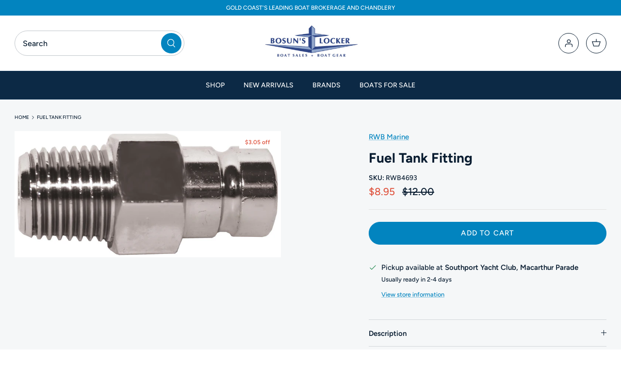

--- FILE ---
content_type: text/html; charset=utf-8
request_url: https://www.bosunslocker.com.au/products/fuel-tank-fitting-1
body_size: 37072
content:
<!doctype html>
<html lang="en">
  <head>
    <!-- Google Tag Manager -->
    <script>
      (function(w,d,s,l,i){w[l]=w[l]||[];w[l].push({'gtm.start':
      new Date().getTime(),event:'gtm.js'});var f=d.getElementsByTagName(s)[0],
      j=d.createElement(s),dl=l!='dataLayer'?'&l='+l:'';j.async=true;j.src=
      'https://www.googletagmanager.com/gtm.js?id='+i+dl;f.parentNode.insertBefore(j,f);
      })(window,document,'script','dataLayer','GTM-NTMLHNTB');
    </script>
    <!-- End Google Tag Manager -->

    <!-- Schema (ld+json) -->
    <script type="application/ld+json">
      {
        "@context": "https://schema.org",
        "@type": "LocalBusiness",
        "name": "Bosuns Locker",
        "image": "https://cdn.shopify.com/s/files/1/0068/6656/7225/files/logo_200x_3x_de16db05-5079-4836-9d3d-279db155e26b_410x.png?v=1645489551",
        "@id": "https://www.bosunslocker.com.au/",
        "url": "https://www.bosunslocker.com.au/",
        "telephone": "0755911911",
        "priceRange": "$$",
        "address": {
          "@type": "PostalAddress",
          "streetAddress": "1 Macarthur Parade",
          "addressLocality": "Main Beach",
          "addressRegion": "QLD",
          "postalCode": "4217",
          "addressCountry": "AU"
        },
        "geo": {
          "@type": "GeoCoordinates",
          "latitude": -27.9732234,
          "longitude": 153.4271148
        }
      }
    </script>
    <!-- end Schema (ld+json) -->
    <meta name="google-site-verification" content="3mmoLUUvwWx7G80O5ez6oM6aTScDtLoT6TDtRLV44_4">
    <!-- Symmetry 5.1.0 -->

    <link rel="preload" href="//www.bosunslocker.com.au/cdn/shop/t/9/assets/styles.css?v=164632209426611410051762301066" as="style">
    <meta charset="utf-8" />
<meta name="viewport" content="width=device-width,initial-scale=1.0" />
<meta http-equiv="X-UA-Compatible" content="IE=edge">

<link rel="preconnect" href="https://cdn.shopify.com" crossorigin>
<link rel="preconnect" href="https://fonts.shopify.com" crossorigin>
<link rel="preconnect" href="https://monorail-edge.shopifysvc.com"><link rel="preload" as="font" href="//www.bosunslocker.com.au/cdn/fonts/figtree/figtree_n5.3b6b7df38aa5986536945796e1f947445832047c.woff2" type="font/woff2" crossorigin><link rel="preload" as="font" href="//www.bosunslocker.com.au/cdn/fonts/figtree/figtree_n7.2fd9bfe01586148e644724096c9d75e8c7a90e55.woff2" type="font/woff2" crossorigin><link rel="preload" as="font" href="//www.bosunslocker.com.au/cdn/fonts/figtree/figtree_i5.969396f679a62854cf82dbf67acc5721e41351f0.woff2" type="font/woff2" crossorigin><link rel="preload" as="font" href="//www.bosunslocker.com.au/cdn/fonts/figtree/figtree_i7.06add7096a6f2ab742e09ec7e498115904eda1fe.woff2" type="font/woff2" crossorigin><link rel="preload" as="font" href="//www.bosunslocker.com.au/cdn/fonts/figtree/figtree_n5.3b6b7df38aa5986536945796e1f947445832047c.woff2" type="font/woff2" crossorigin><link rel="preload" as="font" href="//www.bosunslocker.com.au/cdn/fonts/figtree/figtree_n7.2fd9bfe01586148e644724096c9d75e8c7a90e55.woff2" type="font/woff2" crossorigin><link rel="preload" as="font" href="//www.bosunslocker.com.au/cdn/fonts/figtree/figtree_n4.3c0838aba1701047e60be6a99a1b0a40ce9b8419.woff2" type="font/woff2" crossorigin><link rel="preload" href="//www.bosunslocker.com.au/cdn/shop/t/9/assets/vendor.js?v=138568586205433922451647235395" as="script">
<link rel="preload" href="//www.bosunslocker.com.au/cdn/shop/t/9/assets/theme.js?v=38251169993296762331647495376" as="script"><link rel="canonical" href="https://www.bosunslocker.com.au/products/fuel-tank-fitting-1" /><link rel="shortcut icon" href="//www.bosunslocker.com.au/cdn/shop/files/favicon-32x32.png?v=1703829685" type="image/png" /><link rel="android-chrome" sizes="192x192" href="//www.bosunslocker.com.au/cdn/shop/t/9/assets/android-chrome-192x192.png?v=23174418434469150811703830024">  
<link rel="android-chrome" sizes="192x192" href="//www.bosunslocker.com.au/cdn/shop/t/9/assets/android-chrome-512x512.png?v=58129499114665530561703830046">  
<link rel="apple-touch-icon" sizes="180x180" href="//www.bosunslocker.com.au/cdn/shop/t/9/assets/apple-touch-icon.png?v=119618292430823728071703830056">
<link rel="icon" type="image/png" sizes="32x32" href="//www.bosunslocker.com.au/cdn/shop/t/9/assets/favicon-32x32.png?v=105278066707802768571703830075">
<link rel="icon" type="image/png" sizes="16x16" href="//www.bosunslocker.com.au/cdn/shop/t/9/assets/favicon-16x16.png?v=80387525019789548981703830066">
<link rel="mask-icon" href="//www.bosunslocker.com.au/cdn/shop/t/9/assets/mask-icon-32x32.png?v=105278066707802768571703837570" color="#007bff">
<link rel="manifest" href="//www.bosunslocker.com.au/cdn/shop/t/9/assets/manifest.json?v=102021417366806498281703833030">



    <meta name="theme-color" content="#0284bf">
    <meta name="google-site-verification" content="ZM3kOEU3E8H-xsVFkAEonRwY_eRitl0d2kcmIjD1rGo">
    <meta name="google-site-verification" content="RFFhR0zbVF6H7ARnUkW6wN4DQQif5Aknj4_qkLHSpF0">

    
      <title>
        Fuel Tank Fitting
        @
        $8.95
      </title>
    
    
 
      <meta
        name="description"
        content="Buy Fuel Tank Fitting @ $8.95 from Bosuns Locker today! These tank fittings are suitable for most brand..."
      >
 
    

    <meta property="og:site_name" content="Bosuns Boat">
<meta property="og:url" content="https://www.bosunslocker.com.au/products/fuel-tank-fitting-1">
<meta property="og:title" content="Fuel Tank Fitting">
<meta property="og:type" content="product">
<meta property="og:description" content="These tank fittings are suitable for most brands of fuel tanks. They DO NOT suit &quot;Pacemaker&quot; brand tanks. Male tank fittings with 1/4&quot; NPT thread. Quick connect fuel line fittings with female and bayonet quickly adapt on to male tank and fittings. Made from chrome plated brass.SUZUKI 75 HP + MOTORS Male tank fitting 13"><meta property="og:image" content="http://www.bosunslocker.com.au/cdn/shop/products/4693_1200x1200.jpg?v=1587123480">
  <meta property="og:image:secure_url" content="https://www.bosunslocker.com.au/cdn/shop/products/4693_1200x1200.jpg?v=1587123480">
  <meta property="og:image:width" content="1417">
  <meta property="og:image:height" content="671"><meta property="og:price:amount" content="8.95">
  <meta property="og:price:currency" content="AUD"><meta name="twitter:site" content="@bosunslockerqld"><meta name="twitter:card" content="summary_large_image">
<meta name="twitter:title" content="Fuel Tank Fitting">
<meta name="twitter:description" content="These tank fittings are suitable for most brands of fuel tanks. They DO NOT suit &quot;Pacemaker&quot; brand tanks. Male tank fittings with 1/4&quot; NPT thread. Quick connect fuel line fittings with female and bayonet quickly adapt on to male tank and fittings. Made from chrome plated brass.SUZUKI 75 HP + MOTORS Male tank fitting 13">


    <link href="//www.bosunslocker.com.au/cdn/shop/t/9/assets/styles.css?v=164632209426611410051762301066" rel="stylesheet" type="text/css" media="all" />

    <script>
      window.theme = window.theme || {};
      theme.money_format_with_product_code_preference = "${{amount}}";
      theme.money_format_with_cart_code_preference = "${{amount}}";
      theme.money_format = "${{amount}}";
      theme.strings = {
        previous: "Previous",
        next: "Next",
        addressError: "Error looking up that address",
        addressNoResults: "No results for that address",
        addressQueryLimit: "You have exceeded the Google API usage limit. Consider upgrading to a \u003ca href=\"https:\/\/developers.google.com\/maps\/premium\/usage-limits\"\u003ePremium Plan\u003c\/a\u003e.",
        authError: "There was a problem authenticating your Google Maps API Key.",
        icon_labels_left: "Left",
        icon_labels_right: "Right",
        icon_labels_down: "Down",
        icon_labels_close: "Close",
        icon_labels_plus: "Plus",
        cart_terms_confirmation: "You must agree to the terms and conditions before continuing.",
        products_listing_from: "From",
        layout_live_search_see_all: "See all results",
        products_product_add_to_cart: "Add to Cart",
        products_variant_no_stock: "Sold out",
        products_variant_non_existent: "Unavailable",
        products_product_unit_price_separator: " \/ ",
        general_navigation_menu_toggle_aria_label: "Toggle menu",
        general_accessibility_labels_close: "Close",
        products_added_notification_title: "Just added",
        products_added_notification_item: "Item",
        products_added_notification_unit_price: "Item price",
        products_added_notification_quantity: "Qty",
        products_added_notification_total_price: "Total price",
        products_added_notification_shipping_note: "Excl. shipping",
        products_added_notification_keep_shopping: "Keep Shopping",
        products_added_notification_cart: "Cart",
        products_product_adding_to_cart: "Adding",
        products_product_added_to_cart: "Added to cart",
        products_product_unit_price_separator: " \/ ",
        products_added_notification_subtotal: "Subtotal",
        products_labels_sold_out: "Sold Out",
        products_labels_sale: "Sale",
        products_labels_percent_reduction: "[[ amount ]]% off",
        products_labels_value_reduction_html: "[[ amount ]] off",
        products_product_preorder: "Pre-order",
        general_quick_search_pages: "Pages",
        general_quick_search_no_results: "Sorry, we couldn\u0026#39;t find any results",
        collections_general_see_all_subcollections: "See all..."
      };
      theme.routes = {
        search_url: '/search',
        cart_url: '/cart',
        cart_add_url: '/cart/add',
        cart_change_url: '/cart/change'
      };
      theme.settings = {
        cart_type: "page",
        quickbuy_style: "off",
        avoid_orphans: true
      };
      document.documentElement.classList.add('js');
    </script>

    <script>window.performance && window.performance.mark && window.performance.mark('shopify.content_for_header.start');</script><meta name="google-site-verification" content="RFFhR0zbVF6H7ARnUkW6wN4DQQif5Aknj4_qkLHSpF0">
<meta id="shopify-digital-wallet" name="shopify-digital-wallet" content="/6866567225/digital_wallets/dialog">
<meta name="shopify-checkout-api-token" content="40329797069c916905c71b5bb1f047f3">
<meta id="in-context-paypal-metadata" data-shop-id="6866567225" data-venmo-supported="false" data-environment="production" data-locale="en_US" data-paypal-v4="true" data-currency="AUD">
<link rel="alternate" type="application/json+oembed" href="https://www.bosunslocker.com.au/products/fuel-tank-fitting-1.oembed">
<script async="async" src="/checkouts/internal/preloads.js?locale=en-AU"></script>
<link rel="preconnect" href="https://shop.app" crossorigin="anonymous">
<script async="async" src="https://shop.app/checkouts/internal/preloads.js?locale=en-AU&shop_id=6866567225" crossorigin="anonymous"></script>
<script id="apple-pay-shop-capabilities" type="application/json">{"shopId":6866567225,"countryCode":"AU","currencyCode":"AUD","merchantCapabilities":["supports3DS"],"merchantId":"gid:\/\/shopify\/Shop\/6866567225","merchantName":"Bosuns Boat","requiredBillingContactFields":["postalAddress","email","phone"],"requiredShippingContactFields":["postalAddress","email","phone"],"shippingType":"shipping","supportedNetworks":["visa","masterCard","amex","jcb"],"total":{"type":"pending","label":"Bosuns Boat","amount":"1.00"},"shopifyPaymentsEnabled":true,"supportsSubscriptions":true}</script>
<script id="shopify-features" type="application/json">{"accessToken":"40329797069c916905c71b5bb1f047f3","betas":["rich-media-storefront-analytics"],"domain":"www.bosunslocker.com.au","predictiveSearch":true,"shopId":6866567225,"locale":"en"}</script>
<script>var Shopify = Shopify || {};
Shopify.shop = "bosunsboat.myshopify.com";
Shopify.locale = "en";
Shopify.currency = {"active":"AUD","rate":"1.0"};
Shopify.country = "AU";
Shopify.theme = {"name":"Alinga 2.0 | Bosuns | 14-03-2022","id":131359867128,"schema_name":"Symmetry","schema_version":"5.1.0","theme_store_id":null,"role":"main"};
Shopify.theme.handle = "null";
Shopify.theme.style = {"id":null,"handle":null};
Shopify.cdnHost = "www.bosunslocker.com.au/cdn";
Shopify.routes = Shopify.routes || {};
Shopify.routes.root = "/";</script>
<script type="module">!function(o){(o.Shopify=o.Shopify||{}).modules=!0}(window);</script>
<script>!function(o){function n(){var o=[];function n(){o.push(Array.prototype.slice.apply(arguments))}return n.q=o,n}var t=o.Shopify=o.Shopify||{};t.loadFeatures=n(),t.autoloadFeatures=n()}(window);</script>
<script>
  window.ShopifyPay = window.ShopifyPay || {};
  window.ShopifyPay.apiHost = "shop.app\/pay";
  window.ShopifyPay.redirectState = null;
</script>
<script id="shop-js-analytics" type="application/json">{"pageType":"product"}</script>
<script defer="defer" async type="module" src="//www.bosunslocker.com.au/cdn/shopifycloud/shop-js/modules/v2/client.init-shop-cart-sync_BT-GjEfc.en.esm.js"></script>
<script defer="defer" async type="module" src="//www.bosunslocker.com.au/cdn/shopifycloud/shop-js/modules/v2/chunk.common_D58fp_Oc.esm.js"></script>
<script defer="defer" async type="module" src="//www.bosunslocker.com.au/cdn/shopifycloud/shop-js/modules/v2/chunk.modal_xMitdFEc.esm.js"></script>
<script type="module">
  await import("//www.bosunslocker.com.au/cdn/shopifycloud/shop-js/modules/v2/client.init-shop-cart-sync_BT-GjEfc.en.esm.js");
await import("//www.bosunslocker.com.au/cdn/shopifycloud/shop-js/modules/v2/chunk.common_D58fp_Oc.esm.js");
await import("//www.bosunslocker.com.au/cdn/shopifycloud/shop-js/modules/v2/chunk.modal_xMitdFEc.esm.js");

  window.Shopify.SignInWithShop?.initShopCartSync?.({"fedCMEnabled":true,"windoidEnabled":true});

</script>
<script>
  window.Shopify = window.Shopify || {};
  if (!window.Shopify.featureAssets) window.Shopify.featureAssets = {};
  window.Shopify.featureAssets['shop-js'] = {"shop-cart-sync":["modules/v2/client.shop-cart-sync_DZOKe7Ll.en.esm.js","modules/v2/chunk.common_D58fp_Oc.esm.js","modules/v2/chunk.modal_xMitdFEc.esm.js"],"init-fed-cm":["modules/v2/client.init-fed-cm_B6oLuCjv.en.esm.js","modules/v2/chunk.common_D58fp_Oc.esm.js","modules/v2/chunk.modal_xMitdFEc.esm.js"],"shop-cash-offers":["modules/v2/client.shop-cash-offers_D2sdYoxE.en.esm.js","modules/v2/chunk.common_D58fp_Oc.esm.js","modules/v2/chunk.modal_xMitdFEc.esm.js"],"shop-login-button":["modules/v2/client.shop-login-button_QeVjl5Y3.en.esm.js","modules/v2/chunk.common_D58fp_Oc.esm.js","modules/v2/chunk.modal_xMitdFEc.esm.js"],"pay-button":["modules/v2/client.pay-button_DXTOsIq6.en.esm.js","modules/v2/chunk.common_D58fp_Oc.esm.js","modules/v2/chunk.modal_xMitdFEc.esm.js"],"shop-button":["modules/v2/client.shop-button_DQZHx9pm.en.esm.js","modules/v2/chunk.common_D58fp_Oc.esm.js","modules/v2/chunk.modal_xMitdFEc.esm.js"],"avatar":["modules/v2/client.avatar_BTnouDA3.en.esm.js"],"init-windoid":["modules/v2/client.init-windoid_CR1B-cfM.en.esm.js","modules/v2/chunk.common_D58fp_Oc.esm.js","modules/v2/chunk.modal_xMitdFEc.esm.js"],"init-shop-for-new-customer-accounts":["modules/v2/client.init-shop-for-new-customer-accounts_C_vY_xzh.en.esm.js","modules/v2/client.shop-login-button_QeVjl5Y3.en.esm.js","modules/v2/chunk.common_D58fp_Oc.esm.js","modules/v2/chunk.modal_xMitdFEc.esm.js"],"init-shop-email-lookup-coordinator":["modules/v2/client.init-shop-email-lookup-coordinator_BI7n9ZSv.en.esm.js","modules/v2/chunk.common_D58fp_Oc.esm.js","modules/v2/chunk.modal_xMitdFEc.esm.js"],"init-shop-cart-sync":["modules/v2/client.init-shop-cart-sync_BT-GjEfc.en.esm.js","modules/v2/chunk.common_D58fp_Oc.esm.js","modules/v2/chunk.modal_xMitdFEc.esm.js"],"shop-toast-manager":["modules/v2/client.shop-toast-manager_DiYdP3xc.en.esm.js","modules/v2/chunk.common_D58fp_Oc.esm.js","modules/v2/chunk.modal_xMitdFEc.esm.js"],"init-customer-accounts":["modules/v2/client.init-customer-accounts_D9ZNqS-Q.en.esm.js","modules/v2/client.shop-login-button_QeVjl5Y3.en.esm.js","modules/v2/chunk.common_D58fp_Oc.esm.js","modules/v2/chunk.modal_xMitdFEc.esm.js"],"init-customer-accounts-sign-up":["modules/v2/client.init-customer-accounts-sign-up_iGw4briv.en.esm.js","modules/v2/client.shop-login-button_QeVjl5Y3.en.esm.js","modules/v2/chunk.common_D58fp_Oc.esm.js","modules/v2/chunk.modal_xMitdFEc.esm.js"],"shop-follow-button":["modules/v2/client.shop-follow-button_CqMgW2wH.en.esm.js","modules/v2/chunk.common_D58fp_Oc.esm.js","modules/v2/chunk.modal_xMitdFEc.esm.js"],"checkout-modal":["modules/v2/client.checkout-modal_xHeaAweL.en.esm.js","modules/v2/chunk.common_D58fp_Oc.esm.js","modules/v2/chunk.modal_xMitdFEc.esm.js"],"shop-login":["modules/v2/client.shop-login_D91U-Q7h.en.esm.js","modules/v2/chunk.common_D58fp_Oc.esm.js","modules/v2/chunk.modal_xMitdFEc.esm.js"],"lead-capture":["modules/v2/client.lead-capture_BJmE1dJe.en.esm.js","modules/v2/chunk.common_D58fp_Oc.esm.js","modules/v2/chunk.modal_xMitdFEc.esm.js"],"payment-terms":["modules/v2/client.payment-terms_Ci9AEqFq.en.esm.js","modules/v2/chunk.common_D58fp_Oc.esm.js","modules/v2/chunk.modal_xMitdFEc.esm.js"]};
</script>
<script>(function() {
  var isLoaded = false;
  function asyncLoad() {
    if (isLoaded) return;
    isLoaded = true;
    var urls = ["https:\/\/chimpstatic.com\/mcjs-connected\/js\/users\/66aaf3f6e79ed74265b5d0d19\/34b5e74e926c78eb94c0a4d4b.js?shop=bosunsboat.myshopify.com","https:\/\/chimpstatic.com\/mcjs-connected\/js\/users\/66aaf3f6e79ed74265b5d0d19\/bb08f55b01a55949d6a78449c.js?shop=bosunsboat.myshopify.com","https:\/\/cdn.ryviu.com\/v\/static\/js\/app.js?shop=bosunsboat.myshopify.com","https:\/\/cdn.rebuyengine.com\/onsite\/js\/rebuy.js?shop=bosunsboat.myshopify.com"];
    for (var i = 0; i < urls.length; i++) {
      var s = document.createElement('script');
      s.type = 'text/javascript';
      s.async = true;
      s.src = urls[i];
      var x = document.getElementsByTagName('script')[0];
      x.parentNode.insertBefore(s, x);
    }
  };
  if(window.attachEvent) {
    window.attachEvent('onload', asyncLoad);
  } else {
    window.addEventListener('load', asyncLoad, false);
  }
})();</script>
<script id="__st">var __st={"a":6866567225,"offset":36000,"reqid":"49aaa242-a01a-4df5-a9cb-b602ae559e92-1769269260","pageurl":"www.bosunslocker.com.au\/products\/fuel-tank-fitting-1","u":"590f8c4f7abb","p":"product","rtyp":"product","rid":4603523792953};</script>
<script>window.ShopifyPaypalV4VisibilityTracking = true;</script>
<script id="captcha-bootstrap">!function(){'use strict';const t='contact',e='account',n='new_comment',o=[[t,t],['blogs',n],['comments',n],[t,'customer']],c=[[e,'customer_login'],[e,'guest_login'],[e,'recover_customer_password'],[e,'create_customer']],r=t=>t.map((([t,e])=>`form[action*='/${t}']:not([data-nocaptcha='true']) input[name='form_type'][value='${e}']`)).join(','),a=t=>()=>t?[...document.querySelectorAll(t)].map((t=>t.form)):[];function s(){const t=[...o],e=r(t);return a(e)}const i='password',u='form_key',d=['recaptcha-v3-token','g-recaptcha-response','h-captcha-response',i],f=()=>{try{return window.sessionStorage}catch{return}},m='__shopify_v',_=t=>t.elements[u];function p(t,e,n=!1){try{const o=window.sessionStorage,c=JSON.parse(o.getItem(e)),{data:r}=function(t){const{data:e,action:n}=t;return t[m]||n?{data:e,action:n}:{data:t,action:n}}(c);for(const[e,n]of Object.entries(r))t.elements[e]&&(t.elements[e].value=n);n&&o.removeItem(e)}catch(o){console.error('form repopulation failed',{error:o})}}const l='form_type',E='cptcha';function T(t){t.dataset[E]=!0}const w=window,h=w.document,L='Shopify',v='ce_forms',y='captcha';let A=!1;((t,e)=>{const n=(g='f06e6c50-85a8-45c8-87d0-21a2b65856fe',I='https://cdn.shopify.com/shopifycloud/storefront-forms-hcaptcha/ce_storefront_forms_captcha_hcaptcha.v1.5.2.iife.js',D={infoText:'Protected by hCaptcha',privacyText:'Privacy',termsText:'Terms'},(t,e,n)=>{const o=w[L][v],c=o.bindForm;if(c)return c(t,g,e,D).then(n);var r;o.q.push([[t,g,e,D],n]),r=I,A||(h.body.append(Object.assign(h.createElement('script'),{id:'captcha-provider',async:!0,src:r})),A=!0)});var g,I,D;w[L]=w[L]||{},w[L][v]=w[L][v]||{},w[L][v].q=[],w[L][y]=w[L][y]||{},w[L][y].protect=function(t,e){n(t,void 0,e),T(t)},Object.freeze(w[L][y]),function(t,e,n,w,h,L){const[v,y,A,g]=function(t,e,n){const i=e?o:[],u=t?c:[],d=[...i,...u],f=r(d),m=r(i),_=r(d.filter((([t,e])=>n.includes(e))));return[a(f),a(m),a(_),s()]}(w,h,L),I=t=>{const e=t.target;return e instanceof HTMLFormElement?e:e&&e.form},D=t=>v().includes(t);t.addEventListener('submit',(t=>{const e=I(t);if(!e)return;const n=D(e)&&!e.dataset.hcaptchaBound&&!e.dataset.recaptchaBound,o=_(e),c=g().includes(e)&&(!o||!o.value);(n||c)&&t.preventDefault(),c&&!n&&(function(t){try{if(!f())return;!function(t){const e=f();if(!e)return;const n=_(t);if(!n)return;const o=n.value;o&&e.removeItem(o)}(t);const e=Array.from(Array(32),(()=>Math.random().toString(36)[2])).join('');!function(t,e){_(t)||t.append(Object.assign(document.createElement('input'),{type:'hidden',name:u})),t.elements[u].value=e}(t,e),function(t,e){const n=f();if(!n)return;const o=[...t.querySelectorAll(`input[type='${i}']`)].map((({name:t})=>t)),c=[...d,...o],r={};for(const[a,s]of new FormData(t).entries())c.includes(a)||(r[a]=s);n.setItem(e,JSON.stringify({[m]:1,action:t.action,data:r}))}(t,e)}catch(e){console.error('failed to persist form',e)}}(e),e.submit())}));const S=(t,e)=>{t&&!t.dataset[E]&&(n(t,e.some((e=>e===t))),T(t))};for(const o of['focusin','change'])t.addEventListener(o,(t=>{const e=I(t);D(e)&&S(e,y())}));const B=e.get('form_key'),M=e.get(l),P=B&&M;t.addEventListener('DOMContentLoaded',(()=>{const t=y();if(P)for(const e of t)e.elements[l].value===M&&p(e,B);[...new Set([...A(),...v().filter((t=>'true'===t.dataset.shopifyCaptcha))])].forEach((e=>S(e,t)))}))}(h,new URLSearchParams(w.location.search),n,t,e,['guest_login'])})(!0,!0)}();</script>
<script integrity="sha256-4kQ18oKyAcykRKYeNunJcIwy7WH5gtpwJnB7kiuLZ1E=" data-source-attribution="shopify.loadfeatures" defer="defer" src="//www.bosunslocker.com.au/cdn/shopifycloud/storefront/assets/storefront/load_feature-a0a9edcb.js" crossorigin="anonymous"></script>
<script crossorigin="anonymous" defer="defer" src="//www.bosunslocker.com.au/cdn/shopifycloud/storefront/assets/shopify_pay/storefront-65b4c6d7.js?v=20250812"></script>
<script data-source-attribution="shopify.dynamic_checkout.dynamic.init">var Shopify=Shopify||{};Shopify.PaymentButton=Shopify.PaymentButton||{isStorefrontPortableWallets:!0,init:function(){window.Shopify.PaymentButton.init=function(){};var t=document.createElement("script");t.src="https://www.bosunslocker.com.au/cdn/shopifycloud/portable-wallets/latest/portable-wallets.en.js",t.type="module",document.head.appendChild(t)}};
</script>
<script data-source-attribution="shopify.dynamic_checkout.buyer_consent">
  function portableWalletsHideBuyerConsent(e){var t=document.getElementById("shopify-buyer-consent"),n=document.getElementById("shopify-subscription-policy-button");t&&n&&(t.classList.add("hidden"),t.setAttribute("aria-hidden","true"),n.removeEventListener("click",e))}function portableWalletsShowBuyerConsent(e){var t=document.getElementById("shopify-buyer-consent"),n=document.getElementById("shopify-subscription-policy-button");t&&n&&(t.classList.remove("hidden"),t.removeAttribute("aria-hidden"),n.addEventListener("click",e))}window.Shopify?.PaymentButton&&(window.Shopify.PaymentButton.hideBuyerConsent=portableWalletsHideBuyerConsent,window.Shopify.PaymentButton.showBuyerConsent=portableWalletsShowBuyerConsent);
</script>
<script data-source-attribution="shopify.dynamic_checkout.cart.bootstrap">document.addEventListener("DOMContentLoaded",(function(){function t(){return document.querySelector("shopify-accelerated-checkout-cart, shopify-accelerated-checkout")}if(t())Shopify.PaymentButton.init();else{new MutationObserver((function(e,n){t()&&(Shopify.PaymentButton.init(),n.disconnect())})).observe(document.body,{childList:!0,subtree:!0})}}));
</script>
<link id="shopify-accelerated-checkout-styles" rel="stylesheet" media="screen" href="https://www.bosunslocker.com.au/cdn/shopifycloud/portable-wallets/latest/accelerated-checkout-backwards-compat.css" crossorigin="anonymous">
<style id="shopify-accelerated-checkout-cart">
        #shopify-buyer-consent {
  margin-top: 1em;
  display: inline-block;
  width: 100%;
}

#shopify-buyer-consent.hidden {
  display: none;
}

#shopify-subscription-policy-button {
  background: none;
  border: none;
  padding: 0;
  text-decoration: underline;
  font-size: inherit;
  cursor: pointer;
}

#shopify-subscription-policy-button::before {
  box-shadow: none;
}

      </style>

<script>window.performance && window.performance.mark && window.performance.mark('shopify.content_for_header.end');</script>
    <link href="//www.bosunslocker.com.au/cdn/shop/t/9/assets/bold-brain-widget.css?v=12280912722225961271664155210" rel="stylesheet" type="text/css" media="all" />

    <link href="//www.bosunslocker.com.au/cdn/shop/t/9/assets/custom1.css?v=135704694498801094061765278614" rel="stylesheet" type="text/css" media="all" />
  <!-- BEGIN app block: shopify://apps/simprosys-google-shopping-feed/blocks/core_settings_block/1f0b859e-9fa6-4007-97e8-4513aff5ff3b --><!-- BEGIN: GSF App Core Tags & Scripts by Simprosys Google Shopping Feed -->









<!-- END: GSF App Core Tags & Scripts by Simprosys Google Shopping Feed -->
<!-- END app block --><!-- BEGIN app block: shopify://apps/judge-me-reviews/blocks/judgeme_core/61ccd3b1-a9f2-4160-9fe9-4fec8413e5d8 --><!-- Start of Judge.me Core -->






<link rel="dns-prefetch" href="https://cdnwidget.judge.me">
<link rel="dns-prefetch" href="https://cdn.judge.me">
<link rel="dns-prefetch" href="https://cdn1.judge.me">
<link rel="dns-prefetch" href="https://api.judge.me">

<script data-cfasync='false' class='jdgm-settings-script'>window.jdgmSettings={"pagination":5,"disable_web_reviews":false,"badge_no_review_text":"No reviews","badge_n_reviews_text":"{{ n }} review/reviews","hide_badge_preview_if_no_reviews":true,"badge_hide_text":false,"enforce_center_preview_badge":false,"widget_title":"Customer Reviews","widget_open_form_text":"Write a review","widget_close_form_text":"Cancel review","widget_refresh_page_text":"Refresh page","widget_summary_text":"Based on {{ number_of_reviews }} review/reviews","widget_no_review_text":"Be the first to write a review","widget_name_field_text":"Display name","widget_verified_name_field_text":"Verified Name (public)","widget_name_placeholder_text":"Display name","widget_required_field_error_text":"This field is required.","widget_email_field_text":"Email address","widget_verified_email_field_text":"Verified Email (private, can not be edited)","widget_email_placeholder_text":"Your email address","widget_email_field_error_text":"Please enter a valid email address.","widget_rating_field_text":"Rating","widget_review_title_field_text":"Review Title","widget_review_title_placeholder_text":"Give your review a title","widget_review_body_field_text":"Review content","widget_review_body_placeholder_text":"Start writing here...","widget_pictures_field_text":"Picture/Video (optional)","widget_submit_review_text":"Submit Review","widget_submit_verified_review_text":"Submit Verified Review","widget_submit_success_msg_with_auto_publish":"Thank you! Please refresh the page in a few moments to see your review. You can remove or edit your review by logging into \u003ca href='https://judge.me/login' target='_blank' rel='nofollow noopener'\u003eJudge.me\u003c/a\u003e","widget_submit_success_msg_no_auto_publish":"Thank you! Your review will be published as soon as it is approved by the shop admin. You can remove or edit your review by logging into \u003ca href='https://judge.me/login' target='_blank' rel='nofollow noopener'\u003eJudge.me\u003c/a\u003e","widget_show_default_reviews_out_of_total_text":"Showing {{ n_reviews_shown }} out of {{ n_reviews }} reviews.","widget_show_all_link_text":"Show all","widget_show_less_link_text":"Show less","widget_author_said_text":"{{ reviewer_name }} said:","widget_days_text":"{{ n }} days ago","widget_weeks_text":"{{ n }} week/weeks ago","widget_months_text":"{{ n }} month/months ago","widget_years_text":"{{ n }} year/years ago","widget_yesterday_text":"Yesterday","widget_today_text":"Today","widget_replied_text":"\u003e\u003e {{ shop_name }} replied:","widget_read_more_text":"Read more","widget_reviewer_name_as_initial":"","widget_rating_filter_color":"","widget_rating_filter_see_all_text":"See all reviews","widget_sorting_most_recent_text":"Most Recent","widget_sorting_highest_rating_text":"Highest Rating","widget_sorting_lowest_rating_text":"Lowest Rating","widget_sorting_with_pictures_text":"Only Pictures","widget_sorting_most_helpful_text":"Most Helpful","widget_open_question_form_text":"Ask a question","widget_reviews_subtab_text":"Reviews","widget_questions_subtab_text":"Questions","widget_question_label_text":"Question","widget_answer_label_text":"Answer","widget_question_placeholder_text":"Write your question here","widget_submit_question_text":"Submit Question","widget_question_submit_success_text":"Thank you for your question! We will notify you once it gets answered.","verified_badge_text":"Verified","verified_badge_bg_color":"","verified_badge_text_color":"","verified_badge_placement":"left-of-reviewer-name","widget_review_max_height":"","widget_hide_border":false,"widget_social_share":false,"widget_thumb":false,"widget_review_location_show":false,"widget_location_format":"","all_reviews_include_out_of_store_products":true,"all_reviews_out_of_store_text":"(out of store)","all_reviews_pagination":100,"all_reviews_product_name_prefix_text":"about","enable_review_pictures":true,"enable_question_anwser":false,"widget_theme":"","review_date_format":"dd/mm/yyyy","default_sort_method":"most-recent","widget_product_reviews_subtab_text":"Product Reviews","widget_shop_reviews_subtab_text":"Shop Reviews","widget_other_products_reviews_text":"Reviews for other products","widget_store_reviews_subtab_text":"Store reviews","widget_no_store_reviews_text":"This store hasn't received any reviews yet","widget_web_restriction_product_reviews_text":"This product hasn't received any reviews yet","widget_no_items_text":"No items found","widget_show_more_text":"Show more","widget_write_a_store_review_text":"Write a Store Review","widget_other_languages_heading":"Reviews in Other Languages","widget_translate_review_text":"Translate review to {{ language }}","widget_translating_review_text":"Translating...","widget_show_original_translation_text":"Show original ({{ language }})","widget_translate_review_failed_text":"Review couldn't be translated.","widget_translate_review_retry_text":"Retry","widget_translate_review_try_again_later_text":"Try again later","show_product_url_for_grouped_product":false,"widget_sorting_pictures_first_text":"Pictures First","show_pictures_on_all_rev_page_mobile":false,"show_pictures_on_all_rev_page_desktop":false,"floating_tab_hide_mobile_install_preference":false,"floating_tab_button_name":"★ Reviews","floating_tab_title":"Let customers speak for us","floating_tab_button_color":"","floating_tab_button_background_color":"","floating_tab_url":"","floating_tab_url_enabled":false,"floating_tab_tab_style":"text","all_reviews_text_badge_text":"Customers rate us {{ shop.metafields.judgeme.all_reviews_rating | round: 1 }}/5 based on {{ shop.metafields.judgeme.all_reviews_count }} reviews.","all_reviews_text_badge_text_branded_style":"{{ shop.metafields.judgeme.all_reviews_rating | round: 1 }} out of 5 stars based on {{ shop.metafields.judgeme.all_reviews_count }} reviews","is_all_reviews_text_badge_a_link":false,"show_stars_for_all_reviews_text_badge":false,"all_reviews_text_badge_url":"","all_reviews_text_style":"branded","all_reviews_text_color_style":"judgeme_brand_color","all_reviews_text_color":"#108474","all_reviews_text_show_jm_brand":true,"featured_carousel_show_header":true,"featured_carousel_title":"Let customers speak for us","testimonials_carousel_title":"Customers are saying","videos_carousel_title":"Real customer stories","cards_carousel_title":"Customers are saying","featured_carousel_count_text":"from {{ n }} reviews","featured_carousel_add_link_to_all_reviews_page":false,"featured_carousel_url":"","featured_carousel_show_images":true,"featured_carousel_autoslide_interval":5,"featured_carousel_arrows_on_the_sides":false,"featured_carousel_height":250,"featured_carousel_width":80,"featured_carousel_image_size":0,"featured_carousel_image_height":250,"featured_carousel_arrow_color":"#eeeeee","verified_count_badge_style":"branded","verified_count_badge_orientation":"horizontal","verified_count_badge_color_style":"judgeme_brand_color","verified_count_badge_color":"#108474","is_verified_count_badge_a_link":false,"verified_count_badge_url":"","verified_count_badge_show_jm_brand":true,"widget_rating_preset_default":5,"widget_first_sub_tab":"product-reviews","widget_show_histogram":true,"widget_histogram_use_custom_color":false,"widget_pagination_use_custom_color":false,"widget_star_use_custom_color":false,"widget_verified_badge_use_custom_color":false,"widget_write_review_use_custom_color":false,"picture_reminder_submit_button":"Upload Pictures","enable_review_videos":false,"mute_video_by_default":false,"widget_sorting_videos_first_text":"Videos First","widget_review_pending_text":"Pending","featured_carousel_items_for_large_screen":3,"social_share_options_order":"Facebook,Twitter","remove_microdata_snippet":true,"disable_json_ld":false,"enable_json_ld_products":false,"preview_badge_show_question_text":false,"preview_badge_no_question_text":"No questions","preview_badge_n_question_text":"{{ number_of_questions }} question/questions","qa_badge_show_icon":false,"qa_badge_position":"same-row","remove_judgeme_branding":false,"widget_add_search_bar":false,"widget_search_bar_placeholder":"Search","widget_sorting_verified_only_text":"Verified only","featured_carousel_theme":"default","featured_carousel_show_rating":true,"featured_carousel_show_title":true,"featured_carousel_show_body":true,"featured_carousel_show_date":false,"featured_carousel_show_reviewer":true,"featured_carousel_show_product":false,"featured_carousel_header_background_color":"#108474","featured_carousel_header_text_color":"#ffffff","featured_carousel_name_product_separator":"reviewed","featured_carousel_full_star_background":"#108474","featured_carousel_empty_star_background":"#dadada","featured_carousel_vertical_theme_background":"#f9fafb","featured_carousel_verified_badge_enable":true,"featured_carousel_verified_badge_color":"#108474","featured_carousel_border_style":"round","featured_carousel_review_line_length_limit":3,"featured_carousel_more_reviews_button_text":"Read more reviews","featured_carousel_view_product_button_text":"View product","all_reviews_page_load_reviews_on":"scroll","all_reviews_page_load_more_text":"Load More Reviews","disable_fb_tab_reviews":false,"enable_ajax_cdn_cache":false,"widget_public_name_text":"displayed publicly like","default_reviewer_name":"John Smith","default_reviewer_name_has_non_latin":true,"widget_reviewer_anonymous":"Anonymous","medals_widget_title":"Judge.me Review Medals","medals_widget_background_color":"#f9fafb","medals_widget_position":"footer_all_pages","medals_widget_border_color":"#f9fafb","medals_widget_verified_text_position":"left","medals_widget_use_monochromatic_version":false,"medals_widget_elements_color":"#108474","show_reviewer_avatar":true,"widget_invalid_yt_video_url_error_text":"Not a YouTube video URL","widget_max_length_field_error_text":"Please enter no more than {0} characters.","widget_show_country_flag":false,"widget_show_collected_via_shop_app":true,"widget_verified_by_shop_badge_style":"light","widget_verified_by_shop_text":"Verified by Shop","widget_show_photo_gallery":true,"widget_load_with_code_splitting":true,"widget_ugc_install_preference":false,"widget_ugc_title":"Made by us, Shared by you","widget_ugc_subtitle":"Tag us to see your picture featured in our page","widget_ugc_arrows_color":"#ffffff","widget_ugc_primary_button_text":"Buy Now","widget_ugc_primary_button_background_color":"#108474","widget_ugc_primary_button_text_color":"#ffffff","widget_ugc_primary_button_border_width":"0","widget_ugc_primary_button_border_style":"none","widget_ugc_primary_button_border_color":"#108474","widget_ugc_primary_button_border_radius":"25","widget_ugc_secondary_button_text":"Load More","widget_ugc_secondary_button_background_color":"#ffffff","widget_ugc_secondary_button_text_color":"#108474","widget_ugc_secondary_button_border_width":"2","widget_ugc_secondary_button_border_style":"solid","widget_ugc_secondary_button_border_color":"#108474","widget_ugc_secondary_button_border_radius":"25","widget_ugc_reviews_button_text":"View Reviews","widget_ugc_reviews_button_background_color":"#ffffff","widget_ugc_reviews_button_text_color":"#108474","widget_ugc_reviews_button_border_width":"2","widget_ugc_reviews_button_border_style":"solid","widget_ugc_reviews_button_border_color":"#108474","widget_ugc_reviews_button_border_radius":"25","widget_ugc_reviews_button_link_to":"judgeme-reviews-page","widget_ugc_show_post_date":true,"widget_ugc_max_width":"800","widget_rating_metafield_value_type":true,"widget_primary_color":"#12B763","widget_enable_secondary_color":false,"widget_secondary_color":"#edf5f5","widget_summary_average_rating_text":"{{ average_rating }} out of 5","widget_media_grid_title":"Customer photos \u0026 videos","widget_media_grid_see_more_text":"See more","widget_round_style":false,"widget_show_product_medals":true,"widget_verified_by_judgeme_text":"Verified by Judge.me","widget_show_store_medals":true,"widget_verified_by_judgeme_text_in_store_medals":"Verified by Judge.me","widget_media_field_exceed_quantity_message":"Sorry, we can only accept {{ max_media }} for one review.","widget_media_field_exceed_limit_message":"{{ file_name }} is too large, please select a {{ media_type }} less than {{ size_limit }}MB.","widget_review_submitted_text":"Review Submitted!","widget_question_submitted_text":"Question Submitted!","widget_close_form_text_question":"Cancel","widget_write_your_answer_here_text":"Write your answer here","widget_enabled_branded_link":true,"widget_show_collected_by_judgeme":true,"widget_reviewer_name_color":"","widget_write_review_text_color":"","widget_write_review_bg_color":"","widget_collected_by_judgeme_text":"collected by Judge.me","widget_pagination_type":"standard","widget_load_more_text":"Load More","widget_load_more_color":"#108474","widget_full_review_text":"Full Review","widget_read_more_reviews_text":"Read More Reviews","widget_read_questions_text":"Read Questions","widget_questions_and_answers_text":"Questions \u0026 Answers","widget_verified_by_text":"Verified by","widget_verified_text":"Verified","widget_number_of_reviews_text":"{{ number_of_reviews }} reviews","widget_back_button_text":"Back","widget_next_button_text":"Next","widget_custom_forms_filter_button":"Filters","custom_forms_style":"horizontal","widget_show_review_information":false,"how_reviews_are_collected":"How reviews are collected?","widget_show_review_keywords":false,"widget_gdpr_statement":"How we use your data: We'll only contact you about the review you left, and only if necessary. By submitting your review, you agree to Judge.me's \u003ca href='https://judge.me/terms' target='_blank' rel='nofollow noopener'\u003eterms\u003c/a\u003e, \u003ca href='https://judge.me/privacy' target='_blank' rel='nofollow noopener'\u003eprivacy\u003c/a\u003e and \u003ca href='https://judge.me/content-policy' target='_blank' rel='nofollow noopener'\u003econtent\u003c/a\u003e policies.","widget_multilingual_sorting_enabled":false,"widget_translate_review_content_enabled":false,"widget_translate_review_content_method":"manual","popup_widget_review_selection":"automatically_with_pictures","popup_widget_round_border_style":true,"popup_widget_show_title":true,"popup_widget_show_body":true,"popup_widget_show_reviewer":false,"popup_widget_show_product":true,"popup_widget_show_pictures":true,"popup_widget_use_review_picture":true,"popup_widget_show_on_home_page":true,"popup_widget_show_on_product_page":true,"popup_widget_show_on_collection_page":true,"popup_widget_show_on_cart_page":true,"popup_widget_position":"bottom_left","popup_widget_first_review_delay":5,"popup_widget_duration":5,"popup_widget_interval":5,"popup_widget_review_count":5,"popup_widget_hide_on_mobile":true,"review_snippet_widget_round_border_style":true,"review_snippet_widget_card_color":"#FFFFFF","review_snippet_widget_slider_arrows_background_color":"#FFFFFF","review_snippet_widget_slider_arrows_color":"#000000","review_snippet_widget_star_color":"#108474","show_product_variant":false,"all_reviews_product_variant_label_text":"Variant: ","widget_show_verified_branding":true,"widget_ai_summary_title":"Customers say","widget_ai_summary_disclaimer":"AI-powered review summary based on recent customer reviews","widget_show_ai_summary":false,"widget_show_ai_summary_bg":false,"widget_show_review_title_input":true,"redirect_reviewers_invited_via_email":"external_form","request_store_review_after_product_review":false,"request_review_other_products_in_order":false,"review_form_color_scheme":"default","review_form_corner_style":"square","review_form_star_color":{},"review_form_text_color":"#333333","review_form_background_color":"#ffffff","review_form_field_background_color":"#fafafa","review_form_button_color":{},"review_form_button_text_color":"#ffffff","review_form_modal_overlay_color":"#000000","review_content_screen_title_text":"How would you rate this product?","review_content_introduction_text":"We would love it if you would share a bit about your experience.","store_review_form_title_text":"How would you rate this store?","store_review_form_introduction_text":"We would love it if you would share a bit about your experience.","show_review_guidance_text":true,"one_star_review_guidance_text":"Poor","five_star_review_guidance_text":"Great","customer_information_screen_title_text":"About you","customer_information_introduction_text":"Please tell us more about you.","custom_questions_screen_title_text":"Your experience in more detail","custom_questions_introduction_text":"Here are a few questions to help us understand more about your experience.","review_submitted_screen_title_text":"Thanks for your review!","review_submitted_screen_thank_you_text":"We are processing it and it will appear on the store soon.","review_submitted_screen_email_verification_text":"Please confirm your email by clicking the link we just sent you. This helps us keep reviews authentic.","review_submitted_request_store_review_text":"Would you like to share your experience of shopping with us?","review_submitted_review_other_products_text":"Would you like to review these products?","store_review_screen_title_text":"Would you like to share your experience of shopping with us?","store_review_introduction_text":"We value your feedback and use it to improve. Please share any thoughts or suggestions you have.","reviewer_media_screen_title_picture_text":"Share a picture","reviewer_media_introduction_picture_text":"Upload a photo to support your review.","reviewer_media_screen_title_video_text":"Share a video","reviewer_media_introduction_video_text":"Upload a video to support your review.","reviewer_media_screen_title_picture_or_video_text":"Share a picture or video","reviewer_media_introduction_picture_or_video_text":"Upload a photo or video to support your review.","reviewer_media_youtube_url_text":"Paste your Youtube URL here","advanced_settings_next_step_button_text":"Next","advanced_settings_close_review_button_text":"Close","modal_write_review_flow":false,"write_review_flow_required_text":"Required","write_review_flow_privacy_message_text":"We respect your privacy.","write_review_flow_anonymous_text":"Post review as anonymous","write_review_flow_visibility_text":"This won't be visible to other customers.","write_review_flow_multiple_selection_help_text":"Select as many as you like","write_review_flow_single_selection_help_text":"Select one option","write_review_flow_required_field_error_text":"This field is required","write_review_flow_invalid_email_error_text":"Please enter a valid email address","write_review_flow_max_length_error_text":"Max. {{ max_length }} characters.","write_review_flow_media_upload_text":"\u003cb\u003eClick to upload\u003c/b\u003e or drag and drop","write_review_flow_gdpr_statement":"We'll only contact you about your review if necessary. By submitting your review, you agree to our \u003ca href='https://judge.me/terms' target='_blank' rel='nofollow noopener'\u003eterms and conditions\u003c/a\u003e and \u003ca href='https://judge.me/privacy' target='_blank' rel='nofollow noopener'\u003eprivacy policy\u003c/a\u003e.","rating_only_reviews_enabled":false,"show_negative_reviews_help_screen":false,"new_review_flow_help_screen_rating_threshold":3,"negative_review_resolution_screen_title_text":"Tell us more","negative_review_resolution_text":"Your experience matters to us. If there were issues with your purchase, we're here to help. Feel free to reach out to us, we'd love the opportunity to make things right.","negative_review_resolution_button_text":"Contact us","negative_review_resolution_proceed_with_review_text":"Leave a review","negative_review_resolution_subject":"Issue with purchase from {{ shop_name }}.{{ order_name }}","preview_badge_collection_page_install_status":false,"widget_review_custom_css":"","preview_badge_custom_css":"","preview_badge_stars_count":"5-stars","featured_carousel_custom_css":"","floating_tab_custom_css":"","all_reviews_widget_custom_css":"","medals_widget_custom_css":"","verified_badge_custom_css":"","all_reviews_text_custom_css":"","transparency_badges_collected_via_store_invite":false,"transparency_badges_from_another_provider":false,"transparency_badges_collected_from_store_visitor":false,"transparency_badges_collected_by_verified_review_provider":false,"transparency_badges_earned_reward":false,"transparency_badges_collected_via_store_invite_text":"Review collected via store invitation","transparency_badges_from_another_provider_text":"Review collected from another provider","transparency_badges_collected_from_store_visitor_text":"Review collected from a store visitor","transparency_badges_written_in_google_text":"Review written in Google","transparency_badges_written_in_etsy_text":"Review written in Etsy","transparency_badges_written_in_shop_app_text":"Review written in Shop App","transparency_badges_earned_reward_text":"Review earned a reward for future purchase","product_review_widget_per_page":10,"widget_store_review_label_text":"Review about the store","checkout_comment_extension_title_on_product_page":"Customer Comments","checkout_comment_extension_num_latest_comment_show":5,"checkout_comment_extension_format":"name_and_timestamp","checkout_comment_customer_name":"last_initial","checkout_comment_comment_notification":true,"preview_badge_collection_page_install_preference":false,"preview_badge_home_page_install_preference":false,"preview_badge_product_page_install_preference":false,"review_widget_install_preference":"","review_carousel_install_preference":false,"floating_reviews_tab_install_preference":"none","verified_reviews_count_badge_install_preference":false,"all_reviews_text_install_preference":false,"review_widget_best_location":false,"judgeme_medals_install_preference":false,"review_widget_revamp_enabled":false,"review_widget_qna_enabled":false,"review_widget_header_theme":"minimal","review_widget_widget_title_enabled":true,"review_widget_header_text_size":"medium","review_widget_header_text_weight":"regular","review_widget_average_rating_style":"compact","review_widget_bar_chart_enabled":true,"review_widget_bar_chart_type":"numbers","review_widget_bar_chart_style":"standard","review_widget_expanded_media_gallery_enabled":false,"review_widget_reviews_section_theme":"standard","review_widget_image_style":"thumbnails","review_widget_review_image_ratio":"square","review_widget_stars_size":"medium","review_widget_verified_badge":"standard_text","review_widget_review_title_text_size":"medium","review_widget_review_text_size":"medium","review_widget_review_text_length":"medium","review_widget_number_of_columns_desktop":3,"review_widget_carousel_transition_speed":5,"review_widget_custom_questions_answers_display":"always","review_widget_button_text_color":"#FFFFFF","review_widget_text_color":"#000000","review_widget_lighter_text_color":"#7B7B7B","review_widget_corner_styling":"soft","review_widget_review_word_singular":"review","review_widget_review_word_plural":"reviews","review_widget_voting_label":"Helpful?","review_widget_shop_reply_label":"Reply from {{ shop_name }}:","review_widget_filters_title":"Filters","qna_widget_question_word_singular":"Question","qna_widget_question_word_plural":"Questions","qna_widget_answer_reply_label":"Answer from {{ answerer_name }}:","qna_content_screen_title_text":"Ask a question about this product","qna_widget_question_required_field_error_text":"Please enter your question.","qna_widget_flow_gdpr_statement":"We'll only contact you about your question if necessary. By submitting your question, you agree to our \u003ca href='https://judge.me/terms' target='_blank' rel='nofollow noopener'\u003eterms and conditions\u003c/a\u003e and \u003ca href='https://judge.me/privacy' target='_blank' rel='nofollow noopener'\u003eprivacy policy\u003c/a\u003e.","qna_widget_question_submitted_text":"Thanks for your question!","qna_widget_close_form_text_question":"Close","qna_widget_question_submit_success_text":"We’ll notify you by email when your question is answered.","all_reviews_widget_v2025_enabled":false,"all_reviews_widget_v2025_header_theme":"default","all_reviews_widget_v2025_widget_title_enabled":true,"all_reviews_widget_v2025_header_text_size":"medium","all_reviews_widget_v2025_header_text_weight":"regular","all_reviews_widget_v2025_average_rating_style":"compact","all_reviews_widget_v2025_bar_chart_enabled":true,"all_reviews_widget_v2025_bar_chart_type":"numbers","all_reviews_widget_v2025_bar_chart_style":"standard","all_reviews_widget_v2025_expanded_media_gallery_enabled":false,"all_reviews_widget_v2025_show_store_medals":true,"all_reviews_widget_v2025_show_photo_gallery":true,"all_reviews_widget_v2025_show_review_keywords":false,"all_reviews_widget_v2025_show_ai_summary":false,"all_reviews_widget_v2025_show_ai_summary_bg":false,"all_reviews_widget_v2025_add_search_bar":false,"all_reviews_widget_v2025_default_sort_method":"most-recent","all_reviews_widget_v2025_reviews_per_page":10,"all_reviews_widget_v2025_reviews_section_theme":"default","all_reviews_widget_v2025_image_style":"thumbnails","all_reviews_widget_v2025_review_image_ratio":"square","all_reviews_widget_v2025_stars_size":"medium","all_reviews_widget_v2025_verified_badge":"bold_badge","all_reviews_widget_v2025_review_title_text_size":"medium","all_reviews_widget_v2025_review_text_size":"medium","all_reviews_widget_v2025_review_text_length":"medium","all_reviews_widget_v2025_number_of_columns_desktop":3,"all_reviews_widget_v2025_carousel_transition_speed":5,"all_reviews_widget_v2025_custom_questions_answers_display":"always","all_reviews_widget_v2025_show_product_variant":false,"all_reviews_widget_v2025_show_reviewer_avatar":true,"all_reviews_widget_v2025_reviewer_name_as_initial":"","all_reviews_widget_v2025_review_location_show":false,"all_reviews_widget_v2025_location_format":"","all_reviews_widget_v2025_show_country_flag":false,"all_reviews_widget_v2025_verified_by_shop_badge_style":"light","all_reviews_widget_v2025_social_share":false,"all_reviews_widget_v2025_social_share_options_order":"Facebook,Twitter,LinkedIn,Pinterest","all_reviews_widget_v2025_pagination_type":"standard","all_reviews_widget_v2025_button_text_color":"#FFFFFF","all_reviews_widget_v2025_text_color":"#000000","all_reviews_widget_v2025_lighter_text_color":"#7B7B7B","all_reviews_widget_v2025_corner_styling":"soft","all_reviews_widget_v2025_title":"Customer reviews","all_reviews_widget_v2025_ai_summary_title":"Customers say about this store","all_reviews_widget_v2025_no_review_text":"Be the first to write a review","platform":"shopify","branding_url":"https://app.judge.me/reviews","branding_text":"Powered by Judge.me","locale":"en","reply_name":"Bosuns Boat","widget_version":"3.0","footer":true,"autopublish":true,"review_dates":true,"enable_custom_form":false,"shop_locale":"en","enable_multi_locales_translations":false,"show_review_title_input":true,"review_verification_email_status":"always","can_be_branded":true,"reply_name_text":"Bosuns Boat"};</script> <style class='jdgm-settings-style'>.jdgm-xx{left:0}:root{--jdgm-primary-color: #12B763;--jdgm-secondary-color: rgba(18,183,99,0.1);--jdgm-star-color: #12B763;--jdgm-write-review-text-color: white;--jdgm-write-review-bg-color: #12B763;--jdgm-paginate-color: #12B763;--jdgm-border-radius: 0;--jdgm-reviewer-name-color: #12B763}.jdgm-histogram__bar-content{background-color:#12B763}.jdgm-rev[data-verified-buyer=true] .jdgm-rev__icon.jdgm-rev__icon:after,.jdgm-rev__buyer-badge.jdgm-rev__buyer-badge{color:white;background-color:#12B763}.jdgm-review-widget--small .jdgm-gallery.jdgm-gallery .jdgm-gallery__thumbnail-link:nth-child(8) .jdgm-gallery__thumbnail-wrapper.jdgm-gallery__thumbnail-wrapper:before{content:"See more"}@media only screen and (min-width: 768px){.jdgm-gallery.jdgm-gallery .jdgm-gallery__thumbnail-link:nth-child(8) .jdgm-gallery__thumbnail-wrapper.jdgm-gallery__thumbnail-wrapper:before{content:"See more"}}.jdgm-prev-badge[data-average-rating='0.00']{display:none !important}.jdgm-author-all-initials{display:none !important}.jdgm-author-last-initial{display:none !important}.jdgm-rev-widg__title{visibility:hidden}.jdgm-rev-widg__summary-text{visibility:hidden}.jdgm-prev-badge__text{visibility:hidden}.jdgm-rev__prod-link-prefix:before{content:'about'}.jdgm-rev__variant-label:before{content:'Variant: '}.jdgm-rev__out-of-store-text:before{content:'(out of store)'}@media only screen and (min-width: 768px){.jdgm-rev__pics .jdgm-rev_all-rev-page-picture-separator,.jdgm-rev__pics .jdgm-rev__product-picture{display:none}}@media only screen and (max-width: 768px){.jdgm-rev__pics .jdgm-rev_all-rev-page-picture-separator,.jdgm-rev__pics .jdgm-rev__product-picture{display:none}}.jdgm-preview-badge[data-template="product"]{display:none !important}.jdgm-preview-badge[data-template="collection"]{display:none !important}.jdgm-preview-badge[data-template="index"]{display:none !important}.jdgm-review-widget[data-from-snippet="true"]{display:none !important}.jdgm-verified-count-badget[data-from-snippet="true"]{display:none !important}.jdgm-carousel-wrapper[data-from-snippet="true"]{display:none !important}.jdgm-all-reviews-text[data-from-snippet="true"]{display:none !important}.jdgm-medals-section[data-from-snippet="true"]{display:none !important}.jdgm-ugc-media-wrapper[data-from-snippet="true"]{display:none !important}.jdgm-rev__transparency-badge[data-badge-type="review_collected_via_store_invitation"]{display:none !important}.jdgm-rev__transparency-badge[data-badge-type="review_collected_from_another_provider"]{display:none !important}.jdgm-rev__transparency-badge[data-badge-type="review_collected_from_store_visitor"]{display:none !important}.jdgm-rev__transparency-badge[data-badge-type="review_written_in_etsy"]{display:none !important}.jdgm-rev__transparency-badge[data-badge-type="review_written_in_google_business"]{display:none !important}.jdgm-rev__transparency-badge[data-badge-type="review_written_in_shop_app"]{display:none !important}.jdgm-rev__transparency-badge[data-badge-type="review_earned_for_future_purchase"]{display:none !important}.jdgm-review-snippet-widget .jdgm-rev-snippet-widget__cards-container .jdgm-rev-snippet-card{border-radius:8px;background:#fff}.jdgm-review-snippet-widget .jdgm-rev-snippet-widget__cards-container .jdgm-rev-snippet-card__rev-rating .jdgm-star{color:#108474}.jdgm-review-snippet-widget .jdgm-rev-snippet-widget__prev-btn,.jdgm-review-snippet-widget .jdgm-rev-snippet-widget__next-btn{border-radius:50%;background:#fff}.jdgm-review-snippet-widget .jdgm-rev-snippet-widget__prev-btn>svg,.jdgm-review-snippet-widget .jdgm-rev-snippet-widget__next-btn>svg{fill:#000}.jdgm-full-rev-modal.rev-snippet-widget .jm-mfp-container .jm-mfp-content,.jdgm-full-rev-modal.rev-snippet-widget .jm-mfp-container .jdgm-full-rev__icon,.jdgm-full-rev-modal.rev-snippet-widget .jm-mfp-container .jdgm-full-rev__pic-img,.jdgm-full-rev-modal.rev-snippet-widget .jm-mfp-container .jdgm-full-rev__reply{border-radius:8px}.jdgm-full-rev-modal.rev-snippet-widget .jm-mfp-container .jdgm-full-rev[data-verified-buyer="true"] .jdgm-full-rev__icon::after{border-radius:8px}.jdgm-full-rev-modal.rev-snippet-widget .jm-mfp-container .jdgm-full-rev .jdgm-rev__buyer-badge{border-radius:calc( 8px / 2 )}.jdgm-full-rev-modal.rev-snippet-widget .jm-mfp-container .jdgm-full-rev .jdgm-full-rev__replier::before{content:'Bosuns Boat'}.jdgm-full-rev-modal.rev-snippet-widget .jm-mfp-container .jdgm-full-rev .jdgm-full-rev__product-button{border-radius:calc( 8px * 6 )}
</style> <style class='jdgm-settings-style'></style>

  
  
  
  <style class='jdgm-miracle-styles'>
  @-webkit-keyframes jdgm-spin{0%{-webkit-transform:rotate(0deg);-ms-transform:rotate(0deg);transform:rotate(0deg)}100%{-webkit-transform:rotate(359deg);-ms-transform:rotate(359deg);transform:rotate(359deg)}}@keyframes jdgm-spin{0%{-webkit-transform:rotate(0deg);-ms-transform:rotate(0deg);transform:rotate(0deg)}100%{-webkit-transform:rotate(359deg);-ms-transform:rotate(359deg);transform:rotate(359deg)}}@font-face{font-family:'JudgemeStar';src:url("[data-uri]") format("woff");font-weight:normal;font-style:normal}.jdgm-star{font-family:'JudgemeStar';display:inline !important;text-decoration:none !important;padding:0 4px 0 0 !important;margin:0 !important;font-weight:bold;opacity:1;-webkit-font-smoothing:antialiased;-moz-osx-font-smoothing:grayscale}.jdgm-star:hover{opacity:1}.jdgm-star:last-of-type{padding:0 !important}.jdgm-star.jdgm--on:before{content:"\e000"}.jdgm-star.jdgm--off:before{content:"\e001"}.jdgm-star.jdgm--half:before{content:"\e002"}.jdgm-widget *{margin:0;line-height:1.4;-webkit-box-sizing:border-box;-moz-box-sizing:border-box;box-sizing:border-box;-webkit-overflow-scrolling:touch}.jdgm-hidden{display:none !important;visibility:hidden !important}.jdgm-temp-hidden{display:none}.jdgm-spinner{width:40px;height:40px;margin:auto;border-radius:50%;border-top:2px solid #eee;border-right:2px solid #eee;border-bottom:2px solid #eee;border-left:2px solid #ccc;-webkit-animation:jdgm-spin 0.8s infinite linear;animation:jdgm-spin 0.8s infinite linear}.jdgm-prev-badge{display:block !important}

</style>


  
  
   


<script data-cfasync='false' class='jdgm-script'>
!function(e){window.jdgm=window.jdgm||{},jdgm.CDN_HOST="https://cdnwidget.judge.me/",jdgm.CDN_HOST_ALT="https://cdn2.judge.me/cdn/widget_frontend/",jdgm.API_HOST="https://api.judge.me/",jdgm.CDN_BASE_URL="https://cdn.shopify.com/extensions/019beb2a-7cf9-7238-9765-11a892117c03/judgeme-extensions-316/assets/",
jdgm.docReady=function(d){(e.attachEvent?"complete"===e.readyState:"loading"!==e.readyState)?
setTimeout(d,0):e.addEventListener("DOMContentLoaded",d)},jdgm.loadCSS=function(d,t,o,a){
!o&&jdgm.loadCSS.requestedUrls.indexOf(d)>=0||(jdgm.loadCSS.requestedUrls.push(d),
(a=e.createElement("link")).rel="stylesheet",a.class="jdgm-stylesheet",a.media="nope!",
a.href=d,a.onload=function(){this.media="all",t&&setTimeout(t)},e.body.appendChild(a))},
jdgm.loadCSS.requestedUrls=[],jdgm.loadJS=function(e,d){var t=new XMLHttpRequest;
t.onreadystatechange=function(){4===t.readyState&&(Function(t.response)(),d&&d(t.response))},
t.open("GET",e),t.onerror=function(){if(e.indexOf(jdgm.CDN_HOST)===0&&jdgm.CDN_HOST_ALT!==jdgm.CDN_HOST){var f=e.replace(jdgm.CDN_HOST,jdgm.CDN_HOST_ALT);jdgm.loadJS(f,d)}},t.send()},jdgm.docReady((function(){(window.jdgmLoadCSS||e.querySelectorAll(
".jdgm-widget, .jdgm-all-reviews-page").length>0)&&(jdgmSettings.widget_load_with_code_splitting?
parseFloat(jdgmSettings.widget_version)>=3?jdgm.loadCSS(jdgm.CDN_HOST+"widget_v3/base.css"):
jdgm.loadCSS(jdgm.CDN_HOST+"widget/base.css"):jdgm.loadCSS(jdgm.CDN_HOST+"shopify_v2.css"),
jdgm.loadJS(jdgm.CDN_HOST+"loa"+"der.js"))}))}(document);
</script>
<noscript><link rel="stylesheet" type="text/css" media="all" href="https://cdnwidget.judge.me/shopify_v2.css"></noscript>

<!-- BEGIN app snippet: theme_fix_tags --><script>
  (function() {
    var jdgmThemeFixes = null;
    if (!jdgmThemeFixes) return;
    var thisThemeFix = jdgmThemeFixes[Shopify.theme.id];
    if (!thisThemeFix) return;

    if (thisThemeFix.html) {
      document.addEventListener("DOMContentLoaded", function() {
        var htmlDiv = document.createElement('div');
        htmlDiv.classList.add('jdgm-theme-fix-html');
        htmlDiv.innerHTML = thisThemeFix.html;
        document.body.append(htmlDiv);
      });
    };

    if (thisThemeFix.css) {
      var styleTag = document.createElement('style');
      styleTag.classList.add('jdgm-theme-fix-style');
      styleTag.innerHTML = thisThemeFix.css;
      document.head.append(styleTag);
    };

    if (thisThemeFix.js) {
      var scriptTag = document.createElement('script');
      scriptTag.classList.add('jdgm-theme-fix-script');
      scriptTag.innerHTML = thisThemeFix.js;
      document.head.append(scriptTag);
    };
  })();
</script>
<!-- END app snippet -->
<!-- End of Judge.me Core -->



<!-- END app block --><!-- BEGIN app block: shopify://apps/klaviyo-email-marketing-sms/blocks/klaviyo-onsite-embed/2632fe16-c075-4321-a88b-50b567f42507 -->












  <script async src="https://static.klaviyo.com/onsite/js/YzDaa3/klaviyo.js?company_id=YzDaa3"></script>
  <script>!function(){if(!window.klaviyo){window._klOnsite=window._klOnsite||[];try{window.klaviyo=new Proxy({},{get:function(n,i){return"push"===i?function(){var n;(n=window._klOnsite).push.apply(n,arguments)}:function(){for(var n=arguments.length,o=new Array(n),w=0;w<n;w++)o[w]=arguments[w];var t="function"==typeof o[o.length-1]?o.pop():void 0,e=new Promise((function(n){window._klOnsite.push([i].concat(o,[function(i){t&&t(i),n(i)}]))}));return e}}})}catch(n){window.klaviyo=window.klaviyo||[],window.klaviyo.push=function(){var n;(n=window._klOnsite).push.apply(n,arguments)}}}}();</script>

  
    <script id="viewed_product">
      if (item == null) {
        var _learnq = _learnq || [];

        var MetafieldReviews = null
        var MetafieldYotpoRating = null
        var MetafieldYotpoCount = null
        var MetafieldLooxRating = null
        var MetafieldLooxCount = null
        var okendoProduct = null
        var okendoProductReviewCount = null
        var okendoProductReviewAverageValue = null
        try {
          // The following fields are used for Customer Hub recently viewed in order to add reviews.
          // This information is not part of __kla_viewed. Instead, it is part of __kla_viewed_reviewed_items
          MetafieldReviews = {};
          MetafieldYotpoRating = null
          MetafieldYotpoCount = null
          MetafieldLooxRating = null
          MetafieldLooxCount = null

          okendoProduct = null
          // If the okendo metafield is not legacy, it will error, which then requires the new json formatted data
          if (okendoProduct && 'error' in okendoProduct) {
            okendoProduct = null
          }
          okendoProductReviewCount = okendoProduct ? okendoProduct.reviewCount : null
          okendoProductReviewAverageValue = okendoProduct ? okendoProduct.reviewAverageValue : null
        } catch (error) {
          console.error('Error in Klaviyo onsite reviews tracking:', error);
        }

        var item = {
          Name: "Fuel Tank Fitting",
          ProductID: 4603523792953,
          Categories: ["all","BOAT ACCESSORIES","Hand Rails \u0026 Fittings","On Sale","R W Basham","Shop All Bosuns","Tanks (Fuel\/Water\/Waste)"],
          ImageURL: "https://www.bosunslocker.com.au/cdn/shop/products/4693_grande.jpg?v=1587123480",
          URL: "https://www.bosunslocker.com.au/products/fuel-tank-fitting-1",
          Brand: "RWB Marine",
          Price: "$8.95",
          Value: "8.95",
          CompareAtPrice: "$12.00"
        };
        _learnq.push(['track', 'Viewed Product', item]);
        _learnq.push(['trackViewedItem', {
          Title: item.Name,
          ItemId: item.ProductID,
          Categories: item.Categories,
          ImageUrl: item.ImageURL,
          Url: item.URL,
          Metadata: {
            Brand: item.Brand,
            Price: item.Price,
            Value: item.Value,
            CompareAtPrice: item.CompareAtPrice
          },
          metafields:{
            reviews: MetafieldReviews,
            yotpo:{
              rating: MetafieldYotpoRating,
              count: MetafieldYotpoCount,
            },
            loox:{
              rating: MetafieldLooxRating,
              count: MetafieldLooxCount,
            },
            okendo: {
              rating: okendoProductReviewAverageValue,
              count: okendoProductReviewCount,
            }
          }
        }]);
      }
    </script>
  




  <script>
    window.klaviyoReviewsProductDesignMode = false
  </script>







<!-- END app block --><script src="https://cdn.shopify.com/extensions/019beb2a-7cf9-7238-9765-11a892117c03/judgeme-extensions-316/assets/loader.js" type="text/javascript" defer="defer"></script>
<script src="https://cdn.shopify.com/extensions/019be7bf-6b78-75fb-8b2f-897f3e21741a/rebuy-personalization-engine-255/assets/rebuy-extensions.js" type="text/javascript" defer="defer"></script>
<link href="https://monorail-edge.shopifysvc.com" rel="dns-prefetch">
<script>(function(){if ("sendBeacon" in navigator && "performance" in window) {try {var session_token_from_headers = performance.getEntriesByType('navigation')[0].serverTiming.find(x => x.name == '_s').description;} catch {var session_token_from_headers = undefined;}var session_cookie_matches = document.cookie.match(/_shopify_s=([^;]*)/);var session_token_from_cookie = session_cookie_matches && session_cookie_matches.length === 2 ? session_cookie_matches[1] : "";var session_token = session_token_from_headers || session_token_from_cookie || "";function handle_abandonment_event(e) {var entries = performance.getEntries().filter(function(entry) {return /monorail-edge.shopifysvc.com/.test(entry.name);});if (!window.abandonment_tracked && entries.length === 0) {window.abandonment_tracked = true;var currentMs = Date.now();var navigation_start = performance.timing.navigationStart;var payload = {shop_id: 6866567225,url: window.location.href,navigation_start,duration: currentMs - navigation_start,session_token,page_type: "product"};window.navigator.sendBeacon("https://monorail-edge.shopifysvc.com/v1/produce", JSON.stringify({schema_id: "online_store_buyer_site_abandonment/1.1",payload: payload,metadata: {event_created_at_ms: currentMs,event_sent_at_ms: currentMs}}));}}window.addEventListener('pagehide', handle_abandonment_event);}}());</script>
<script id="web-pixels-manager-setup">(function e(e,d,r,n,o){if(void 0===o&&(o={}),!Boolean(null===(a=null===(i=window.Shopify)||void 0===i?void 0:i.analytics)||void 0===a?void 0:a.replayQueue)){var i,a;window.Shopify=window.Shopify||{};var t=window.Shopify;t.analytics=t.analytics||{};var s=t.analytics;s.replayQueue=[],s.publish=function(e,d,r){return s.replayQueue.push([e,d,r]),!0};try{self.performance.mark("wpm:start")}catch(e){}var l=function(){var e={modern:/Edge?\/(1{2}[4-9]|1[2-9]\d|[2-9]\d{2}|\d{4,})\.\d+(\.\d+|)|Firefox\/(1{2}[4-9]|1[2-9]\d|[2-9]\d{2}|\d{4,})\.\d+(\.\d+|)|Chrom(ium|e)\/(9{2}|\d{3,})\.\d+(\.\d+|)|(Maci|X1{2}).+ Version\/(15\.\d+|(1[6-9]|[2-9]\d|\d{3,})\.\d+)([,.]\d+|)( \(\w+\)|)( Mobile\/\w+|) Safari\/|Chrome.+OPR\/(9{2}|\d{3,})\.\d+\.\d+|(CPU[ +]OS|iPhone[ +]OS|CPU[ +]iPhone|CPU IPhone OS|CPU iPad OS)[ +]+(15[._]\d+|(1[6-9]|[2-9]\d|\d{3,})[._]\d+)([._]\d+|)|Android:?[ /-](13[3-9]|1[4-9]\d|[2-9]\d{2}|\d{4,})(\.\d+|)(\.\d+|)|Android.+Firefox\/(13[5-9]|1[4-9]\d|[2-9]\d{2}|\d{4,})\.\d+(\.\d+|)|Android.+Chrom(ium|e)\/(13[3-9]|1[4-9]\d|[2-9]\d{2}|\d{4,})\.\d+(\.\d+|)|SamsungBrowser\/([2-9]\d|\d{3,})\.\d+/,legacy:/Edge?\/(1[6-9]|[2-9]\d|\d{3,})\.\d+(\.\d+|)|Firefox\/(5[4-9]|[6-9]\d|\d{3,})\.\d+(\.\d+|)|Chrom(ium|e)\/(5[1-9]|[6-9]\d|\d{3,})\.\d+(\.\d+|)([\d.]+$|.*Safari\/(?![\d.]+ Edge\/[\d.]+$))|(Maci|X1{2}).+ Version\/(10\.\d+|(1[1-9]|[2-9]\d|\d{3,})\.\d+)([,.]\d+|)( \(\w+\)|)( Mobile\/\w+|) Safari\/|Chrome.+OPR\/(3[89]|[4-9]\d|\d{3,})\.\d+\.\d+|(CPU[ +]OS|iPhone[ +]OS|CPU[ +]iPhone|CPU IPhone OS|CPU iPad OS)[ +]+(10[._]\d+|(1[1-9]|[2-9]\d|\d{3,})[._]\d+)([._]\d+|)|Android:?[ /-](13[3-9]|1[4-9]\d|[2-9]\d{2}|\d{4,})(\.\d+|)(\.\d+|)|Mobile Safari.+OPR\/([89]\d|\d{3,})\.\d+\.\d+|Android.+Firefox\/(13[5-9]|1[4-9]\d|[2-9]\d{2}|\d{4,})\.\d+(\.\d+|)|Android.+Chrom(ium|e)\/(13[3-9]|1[4-9]\d|[2-9]\d{2}|\d{4,})\.\d+(\.\d+|)|Android.+(UC? ?Browser|UCWEB|U3)[ /]?(15\.([5-9]|\d{2,})|(1[6-9]|[2-9]\d|\d{3,})\.\d+)\.\d+|SamsungBrowser\/(5\.\d+|([6-9]|\d{2,})\.\d+)|Android.+MQ{2}Browser\/(14(\.(9|\d{2,})|)|(1[5-9]|[2-9]\d|\d{3,})(\.\d+|))(\.\d+|)|K[Aa][Ii]OS\/(3\.\d+|([4-9]|\d{2,})\.\d+)(\.\d+|)/},d=e.modern,r=e.legacy,n=navigator.userAgent;return n.match(d)?"modern":n.match(r)?"legacy":"unknown"}(),u="modern"===l?"modern":"legacy",c=(null!=n?n:{modern:"",legacy:""})[u],f=function(e){return[e.baseUrl,"/wpm","/b",e.hashVersion,"modern"===e.buildTarget?"m":"l",".js"].join("")}({baseUrl:d,hashVersion:r,buildTarget:u}),m=function(e){var d=e.version,r=e.bundleTarget,n=e.surface,o=e.pageUrl,i=e.monorailEndpoint;return{emit:function(e){var a=e.status,t=e.errorMsg,s=(new Date).getTime(),l=JSON.stringify({metadata:{event_sent_at_ms:s},events:[{schema_id:"web_pixels_manager_load/3.1",payload:{version:d,bundle_target:r,page_url:o,status:a,surface:n,error_msg:t},metadata:{event_created_at_ms:s}}]});if(!i)return console&&console.warn&&console.warn("[Web Pixels Manager] No Monorail endpoint provided, skipping logging."),!1;try{return self.navigator.sendBeacon.bind(self.navigator)(i,l)}catch(e){}var u=new XMLHttpRequest;try{return u.open("POST",i,!0),u.setRequestHeader("Content-Type","text/plain"),u.send(l),!0}catch(e){return console&&console.warn&&console.warn("[Web Pixels Manager] Got an unhandled error while logging to Monorail."),!1}}}}({version:r,bundleTarget:l,surface:e.surface,pageUrl:self.location.href,monorailEndpoint:e.monorailEndpoint});try{o.browserTarget=l,function(e){var d=e.src,r=e.async,n=void 0===r||r,o=e.onload,i=e.onerror,a=e.sri,t=e.scriptDataAttributes,s=void 0===t?{}:t,l=document.createElement("script"),u=document.querySelector("head"),c=document.querySelector("body");if(l.async=n,l.src=d,a&&(l.integrity=a,l.crossOrigin="anonymous"),s)for(var f in s)if(Object.prototype.hasOwnProperty.call(s,f))try{l.dataset[f]=s[f]}catch(e){}if(o&&l.addEventListener("load",o),i&&l.addEventListener("error",i),u)u.appendChild(l);else{if(!c)throw new Error("Did not find a head or body element to append the script");c.appendChild(l)}}({src:f,async:!0,onload:function(){if(!function(){var e,d;return Boolean(null===(d=null===(e=window.Shopify)||void 0===e?void 0:e.analytics)||void 0===d?void 0:d.initialized)}()){var d=window.webPixelsManager.init(e)||void 0;if(d){var r=window.Shopify.analytics;r.replayQueue.forEach((function(e){var r=e[0],n=e[1],o=e[2];d.publishCustomEvent(r,n,o)})),r.replayQueue=[],r.publish=d.publishCustomEvent,r.visitor=d.visitor,r.initialized=!0}}},onerror:function(){return m.emit({status:"failed",errorMsg:"".concat(f," has failed to load")})},sri:function(e){var d=/^sha384-[A-Za-z0-9+/=]+$/;return"string"==typeof e&&d.test(e)}(c)?c:"",scriptDataAttributes:o}),m.emit({status:"loading"})}catch(e){m.emit({status:"failed",errorMsg:(null==e?void 0:e.message)||"Unknown error"})}}})({shopId: 6866567225,storefrontBaseUrl: "https://www.bosunslocker.com.au",extensionsBaseUrl: "https://extensions.shopifycdn.com/cdn/shopifycloud/web-pixels-manager",monorailEndpoint: "https://monorail-edge.shopifysvc.com/unstable/produce_batch",surface: "storefront-renderer",enabledBetaFlags: ["2dca8a86"],webPixelsConfigList: [{"id":"1600553208","configuration":"{\"accountID\":\"YzDaa3\",\"webPixelConfig\":\"eyJlbmFibGVBZGRlZFRvQ2FydEV2ZW50cyI6IHRydWV9\"}","eventPayloadVersion":"v1","runtimeContext":"STRICT","scriptVersion":"524f6c1ee37bacdca7657a665bdca589","type":"APP","apiClientId":123074,"privacyPurposes":["ANALYTICS","MARKETING"],"dataSharingAdjustments":{"protectedCustomerApprovalScopes":["read_customer_address","read_customer_email","read_customer_name","read_customer_personal_data","read_customer_phone"]}},{"id":"1118470392","configuration":"{\"webPixelName\":\"Judge.me\"}","eventPayloadVersion":"v1","runtimeContext":"STRICT","scriptVersion":"34ad157958823915625854214640f0bf","type":"APP","apiClientId":683015,"privacyPurposes":["ANALYTICS"],"dataSharingAdjustments":{"protectedCustomerApprovalScopes":["read_customer_email","read_customer_name","read_customer_personal_data","read_customer_phone"]}},{"id":"584286456","configuration":"{\"config\":\"{\\\"pixel_id\\\":\\\"G-ENYRB92WHC\\\",\\\"target_country\\\":\\\"AU\\\",\\\"gtag_events\\\":[{\\\"type\\\":\\\"begin_checkout\\\",\\\"action_label\\\":\\\"G-ENYRB92WHC\\\"},{\\\"type\\\":\\\"search\\\",\\\"action_label\\\":\\\"G-ENYRB92WHC\\\"},{\\\"type\\\":\\\"view_item\\\",\\\"action_label\\\":[\\\"G-ENYRB92WHC\\\",\\\"MC-YBVH6WXXNH\\\"]},{\\\"type\\\":\\\"purchase\\\",\\\"action_label\\\":[\\\"G-ENYRB92WHC\\\",\\\"MC-YBVH6WXXNH\\\"]},{\\\"type\\\":\\\"page_view\\\",\\\"action_label\\\":[\\\"G-ENYRB92WHC\\\",\\\"MC-YBVH6WXXNH\\\"]},{\\\"type\\\":\\\"add_payment_info\\\",\\\"action_label\\\":\\\"G-ENYRB92WHC\\\"},{\\\"type\\\":\\\"add_to_cart\\\",\\\"action_label\\\":\\\"G-ENYRB92WHC\\\"}],\\\"enable_monitoring_mode\\\":false}\"}","eventPayloadVersion":"v1","runtimeContext":"OPEN","scriptVersion":"b2a88bafab3e21179ed38636efcd8a93","type":"APP","apiClientId":1780363,"privacyPurposes":[],"dataSharingAdjustments":{"protectedCustomerApprovalScopes":["read_customer_address","read_customer_email","read_customer_name","read_customer_personal_data","read_customer_phone"]}},{"id":"193003768","configuration":"{\"pixel_id\":\"451225746226673\",\"pixel_type\":\"facebook_pixel\",\"metaapp_system_user_token\":\"-\"}","eventPayloadVersion":"v1","runtimeContext":"OPEN","scriptVersion":"ca16bc87fe92b6042fbaa3acc2fbdaa6","type":"APP","apiClientId":2329312,"privacyPurposes":["ANALYTICS","MARKETING","SALE_OF_DATA"],"dataSharingAdjustments":{"protectedCustomerApprovalScopes":["read_customer_address","read_customer_email","read_customer_name","read_customer_personal_data","read_customer_phone"]}},{"id":"62292216","eventPayloadVersion":"v1","runtimeContext":"LAX","scriptVersion":"1","type":"CUSTOM","privacyPurposes":["MARKETING"],"name":"Meta pixel (migrated)"},{"id":"shopify-app-pixel","configuration":"{}","eventPayloadVersion":"v1","runtimeContext":"STRICT","scriptVersion":"0450","apiClientId":"shopify-pixel","type":"APP","privacyPurposes":["ANALYTICS","MARKETING"]},{"id":"shopify-custom-pixel","eventPayloadVersion":"v1","runtimeContext":"LAX","scriptVersion":"0450","apiClientId":"shopify-pixel","type":"CUSTOM","privacyPurposes":["ANALYTICS","MARKETING"]}],isMerchantRequest: false,initData: {"shop":{"name":"Bosuns Boat","paymentSettings":{"currencyCode":"AUD"},"myshopifyDomain":"bosunsboat.myshopify.com","countryCode":"AU","storefrontUrl":"https:\/\/www.bosunslocker.com.au"},"customer":null,"cart":null,"checkout":null,"productVariants":[{"price":{"amount":8.95,"currencyCode":"AUD"},"product":{"title":"Fuel Tank Fitting","vendor":"RWB Marine","id":"4603523792953","untranslatedTitle":"Fuel Tank Fitting","url":"\/products\/fuel-tank-fitting-1","type":""},"id":"31566111965241","image":{"src":"\/\/www.bosunslocker.com.au\/cdn\/shop\/products\/4693.jpg?v=1587123480"},"sku":"RWB4693","title":"Default Title","untranslatedTitle":"Default Title"}],"purchasingCompany":null},},"https://www.bosunslocker.com.au/cdn","fcfee988w5aeb613cpc8e4bc33m6693e112",{"modern":"","legacy":""},{"shopId":"6866567225","storefrontBaseUrl":"https:\/\/www.bosunslocker.com.au","extensionBaseUrl":"https:\/\/extensions.shopifycdn.com\/cdn\/shopifycloud\/web-pixels-manager","surface":"storefront-renderer","enabledBetaFlags":"[\"2dca8a86\"]","isMerchantRequest":"false","hashVersion":"fcfee988w5aeb613cpc8e4bc33m6693e112","publish":"custom","events":"[[\"page_viewed\",{}],[\"product_viewed\",{\"productVariant\":{\"price\":{\"amount\":8.95,\"currencyCode\":\"AUD\"},\"product\":{\"title\":\"Fuel Tank Fitting\",\"vendor\":\"RWB Marine\",\"id\":\"4603523792953\",\"untranslatedTitle\":\"Fuel Tank Fitting\",\"url\":\"\/products\/fuel-tank-fitting-1\",\"type\":\"\"},\"id\":\"31566111965241\",\"image\":{\"src\":\"\/\/www.bosunslocker.com.au\/cdn\/shop\/products\/4693.jpg?v=1587123480\"},\"sku\":\"RWB4693\",\"title\":\"Default Title\",\"untranslatedTitle\":\"Default Title\"}}]]"});</script><script>
  window.ShopifyAnalytics = window.ShopifyAnalytics || {};
  window.ShopifyAnalytics.meta = window.ShopifyAnalytics.meta || {};
  window.ShopifyAnalytics.meta.currency = 'AUD';
  var meta = {"product":{"id":4603523792953,"gid":"gid:\/\/shopify\/Product\/4603523792953","vendor":"RWB Marine","type":"","handle":"fuel-tank-fitting-1","variants":[{"id":31566111965241,"price":895,"name":"Fuel Tank Fitting","public_title":null,"sku":"RWB4693"}],"remote":false},"page":{"pageType":"product","resourceType":"product","resourceId":4603523792953,"requestId":"49aaa242-a01a-4df5-a9cb-b602ae559e92-1769269260"}};
  for (var attr in meta) {
    window.ShopifyAnalytics.meta[attr] = meta[attr];
  }
</script>
<script class="analytics">
  (function () {
    var customDocumentWrite = function(content) {
      var jquery = null;

      if (window.jQuery) {
        jquery = window.jQuery;
      } else if (window.Checkout && window.Checkout.$) {
        jquery = window.Checkout.$;
      }

      if (jquery) {
        jquery('body').append(content);
      }
    };

    var hasLoggedConversion = function(token) {
      if (token) {
        return document.cookie.indexOf('loggedConversion=' + token) !== -1;
      }
      return false;
    }

    var setCookieIfConversion = function(token) {
      if (token) {
        var twoMonthsFromNow = new Date(Date.now());
        twoMonthsFromNow.setMonth(twoMonthsFromNow.getMonth() + 2);

        document.cookie = 'loggedConversion=' + token + '; expires=' + twoMonthsFromNow;
      }
    }

    var trekkie = window.ShopifyAnalytics.lib = window.trekkie = window.trekkie || [];
    if (trekkie.integrations) {
      return;
    }
    trekkie.methods = [
      'identify',
      'page',
      'ready',
      'track',
      'trackForm',
      'trackLink'
    ];
    trekkie.factory = function(method) {
      return function() {
        var args = Array.prototype.slice.call(arguments);
        args.unshift(method);
        trekkie.push(args);
        return trekkie;
      };
    };
    for (var i = 0; i < trekkie.methods.length; i++) {
      var key = trekkie.methods[i];
      trekkie[key] = trekkie.factory(key);
    }
    trekkie.load = function(config) {
      trekkie.config = config || {};
      trekkie.config.initialDocumentCookie = document.cookie;
      var first = document.getElementsByTagName('script')[0];
      var script = document.createElement('script');
      script.type = 'text/javascript';
      script.onerror = function(e) {
        var scriptFallback = document.createElement('script');
        scriptFallback.type = 'text/javascript';
        scriptFallback.onerror = function(error) {
                var Monorail = {
      produce: function produce(monorailDomain, schemaId, payload) {
        var currentMs = new Date().getTime();
        var event = {
          schema_id: schemaId,
          payload: payload,
          metadata: {
            event_created_at_ms: currentMs,
            event_sent_at_ms: currentMs
          }
        };
        return Monorail.sendRequest("https://" + monorailDomain + "/v1/produce", JSON.stringify(event));
      },
      sendRequest: function sendRequest(endpointUrl, payload) {
        // Try the sendBeacon API
        if (window && window.navigator && typeof window.navigator.sendBeacon === 'function' && typeof window.Blob === 'function' && !Monorail.isIos12()) {
          var blobData = new window.Blob([payload], {
            type: 'text/plain'
          });

          if (window.navigator.sendBeacon(endpointUrl, blobData)) {
            return true;
          } // sendBeacon was not successful

        } // XHR beacon

        var xhr = new XMLHttpRequest();

        try {
          xhr.open('POST', endpointUrl);
          xhr.setRequestHeader('Content-Type', 'text/plain');
          xhr.send(payload);
        } catch (e) {
          console.log(e);
        }

        return false;
      },
      isIos12: function isIos12() {
        return window.navigator.userAgent.lastIndexOf('iPhone; CPU iPhone OS 12_') !== -1 || window.navigator.userAgent.lastIndexOf('iPad; CPU OS 12_') !== -1;
      }
    };
    Monorail.produce('monorail-edge.shopifysvc.com',
      'trekkie_storefront_load_errors/1.1',
      {shop_id: 6866567225,
      theme_id: 131359867128,
      app_name: "storefront",
      context_url: window.location.href,
      source_url: "//www.bosunslocker.com.au/cdn/s/trekkie.storefront.8d95595f799fbf7e1d32231b9a28fd43b70c67d3.min.js"});

        };
        scriptFallback.async = true;
        scriptFallback.src = '//www.bosunslocker.com.au/cdn/s/trekkie.storefront.8d95595f799fbf7e1d32231b9a28fd43b70c67d3.min.js';
        first.parentNode.insertBefore(scriptFallback, first);
      };
      script.async = true;
      script.src = '//www.bosunslocker.com.au/cdn/s/trekkie.storefront.8d95595f799fbf7e1d32231b9a28fd43b70c67d3.min.js';
      first.parentNode.insertBefore(script, first);
    };
    trekkie.load(
      {"Trekkie":{"appName":"storefront","development":false,"defaultAttributes":{"shopId":6866567225,"isMerchantRequest":null,"themeId":131359867128,"themeCityHash":"15571344012582801779","contentLanguage":"en","currency":"AUD","eventMetadataId":"f8252b01-2ab1-48f1-b95b-e0e20bb231da"},"isServerSideCookieWritingEnabled":true,"monorailRegion":"shop_domain","enabledBetaFlags":["65f19447"]},"Session Attribution":{},"S2S":{"facebookCapiEnabled":true,"source":"trekkie-storefront-renderer","apiClientId":580111}}
    );

    var loaded = false;
    trekkie.ready(function() {
      if (loaded) return;
      loaded = true;

      window.ShopifyAnalytics.lib = window.trekkie;

      var originalDocumentWrite = document.write;
      document.write = customDocumentWrite;
      try { window.ShopifyAnalytics.merchantGoogleAnalytics.call(this); } catch(error) {};
      document.write = originalDocumentWrite;

      window.ShopifyAnalytics.lib.page(null,{"pageType":"product","resourceType":"product","resourceId":4603523792953,"requestId":"49aaa242-a01a-4df5-a9cb-b602ae559e92-1769269260","shopifyEmitted":true});

      var match = window.location.pathname.match(/checkouts\/(.+)\/(thank_you|post_purchase)/)
      var token = match? match[1]: undefined;
      if (!hasLoggedConversion(token)) {
        setCookieIfConversion(token);
        window.ShopifyAnalytics.lib.track("Viewed Product",{"currency":"AUD","variantId":31566111965241,"productId":4603523792953,"productGid":"gid:\/\/shopify\/Product\/4603523792953","name":"Fuel Tank Fitting","price":"8.95","sku":"RWB4693","brand":"RWB Marine","variant":null,"category":"","nonInteraction":true,"remote":false},undefined,undefined,{"shopifyEmitted":true});
      window.ShopifyAnalytics.lib.track("monorail:\/\/trekkie_storefront_viewed_product\/1.1",{"currency":"AUD","variantId":31566111965241,"productId":4603523792953,"productGid":"gid:\/\/shopify\/Product\/4603523792953","name":"Fuel Tank Fitting","price":"8.95","sku":"RWB4693","brand":"RWB Marine","variant":null,"category":"","nonInteraction":true,"remote":false,"referer":"https:\/\/www.bosunslocker.com.au\/products\/fuel-tank-fitting-1"});
      }
    });


        var eventsListenerScript = document.createElement('script');
        eventsListenerScript.async = true;
        eventsListenerScript.src = "//www.bosunslocker.com.au/cdn/shopifycloud/storefront/assets/shop_events_listener-3da45d37.js";
        document.getElementsByTagName('head')[0].appendChild(eventsListenerScript);

})();</script>
  <script>
  if (!window.ga || (window.ga && typeof window.ga !== 'function')) {
    window.ga = function ga() {
      (window.ga.q = window.ga.q || []).push(arguments);
      if (window.Shopify && window.Shopify.analytics && typeof window.Shopify.analytics.publish === 'function') {
        window.Shopify.analytics.publish("ga_stub_called", {}, {sendTo: "google_osp_migration"});
      }
      console.error("Shopify's Google Analytics stub called with:", Array.from(arguments), "\nSee https://help.shopify.com/manual/promoting-marketing/pixels/pixel-migration#google for more information.");
    };
    if (window.Shopify && window.Shopify.analytics && typeof window.Shopify.analytics.publish === 'function') {
      window.Shopify.analytics.publish("ga_stub_initialized", {}, {sendTo: "google_osp_migration"});
    }
  }
</script>
<script
  defer
  src="https://www.bosunslocker.com.au/cdn/shopifycloud/perf-kit/shopify-perf-kit-3.0.4.min.js"
  data-application="storefront-renderer"
  data-shop-id="6866567225"
  data-render-region="gcp-us-east1"
  data-page-type="product"
  data-theme-instance-id="131359867128"
  data-theme-name="Symmetry"
  data-theme-version="5.1.0"
  data-monorail-region="shop_domain"
  data-resource-timing-sampling-rate="10"
  data-shs="true"
  data-shs-beacon="true"
  data-shs-export-with-fetch="true"
  data-shs-logs-sample-rate="1"
  data-shs-beacon-endpoint="https://www.bosunslocker.com.au/api/collect"
></script>
</head>

  <body
    class="template-product"
    data-cc-animate-timeout="0"
  ><script>
        if ('IntersectionObserver' in window) {
          document.body.classList.add("cc-animate-enabled");
        }
      </script><a class="skip-link visually-hidden" href="#content">Skip to content</a>

    <div id="shopify-section-announcement-bar" class="shopify-section section-announcement-bar">

  <div id="section-id-announcement-bar" class="announcement-bar announcement-bar--with-announcement" data-section-type="announcement-bar" data-cc-animate>
    <style data-shopify>
      #section-id-announcement-bar {
        background: #0284bf;
        color: #ffffff;
      }
    </style>
<div class="container container--no-max">
      <div class="announcement-bar__left">
        
      </div>

      <div class="announcement-bar__middle">
        <div class="announcement-bar__inner">GOLD COAST'S LEADING BOAT BROKERAGE AND CHANDLERY</div>
      </div>

      <div class="announcement-bar__right">
        
        
          <div class="header-disclosures desktop-only">
            <form method="post" action="/localization" id="localization_form_annbar" accept-charset="UTF-8" class="selectors-form" enctype="multipart/form-data"><input type="hidden" name="form_type" value="localization" /><input type="hidden" name="utf8" value="✓" /><input type="hidden" name="_method" value="put" /><input type="hidden" name="return_to" value="/products/fuel-tank-fitting-1" /></form>
          </div>
        
      </div>
    </div>
  </div>
</div>
    <div id="shopify-section-header" class="shopify-section section-header"><style data-shopify>
  .logo img {
    width: 205px;
  }
  .logo-area__middle--logo-image {
    max-width: 205px;
  }
  @media (max-width: 767px) {
    .logo img {
      width: 130px;
    }
  }.section-header {
    position: -webkit-sticky;
    position: sticky;
  }</style>


<div data-section-type="header" data-cc-animate>
  <div id="pageheader" class="pageheader pageheader--layout-underneath"><div class="logo-area container container--no-max">
      <div class="logo-area__left">
        <div class="logo-area__left__inner">
          <button class="button notabutton mobile-nav-toggle" aria-label="Toggle menu" aria-controls="main-nav">
            <svg xmlns="http://www.w3.org/2000/svg" width="24" height="24" viewBox="0 0 24 24" fill="none" stroke="currentColor" stroke-width="1.5" stroke-linecap="round" stroke-linejoin="round" class="feather feather-menu"><line x1="3" y1="12" x2="21" y2="12"></line><line x1="3" y1="6" x2="21" y2="6"></line><line x1="3" y1="18" x2="21" y2="18"></line></svg>
          </button>
          
            <a class="show-search-link" href="/search">
               <span class="show-search-link__text">Search</span>
              <span class="show-search-link__icon"><svg viewBox="0 0 19 21" version="1.1" xmlns="http://www.w3.org/2000/svg" xmlns:xlink="http://www.w3.org/1999/xlink" stroke="none" stroke-width="1" fill="currentColor" fill-rule="nonzero">
  <g transform="translate(0.000000, 0.472222)" >
    <path d="M14.3977778,14.0103889 L19,19.0422222 L17.8135556,20.0555556 L13.224,15.0385 C11.8019062,16.0671405 10.0908414,16.619514 8.33572222,16.6165556 C3.73244444,16.6165556 0,12.8967778 0,8.30722222 C0,3.71766667 3.73244444,0 8.33572222,0 C12.939,0 16.6714444,3.71977778 16.6714444,8.30722222 C16.6739657,10.4296993 15.859848,12.4717967 14.3977778,14.0103889 Z M8.33572222,15.0585556 C12.0766111,15.0585556 15.1081667,12.0365 15.1081667,8.30827778 C15.1081667,4.58005556 12.0766111,1.558 8.33572222,1.558 C4.59483333,1.558 1.56327778,4.58005556 1.56327778,8.30827778 C1.56327778,12.0365 4.59483333,15.0585556 8.33572222,15.0585556 Z"></path>
  </g>
</svg>
</span>
            </a>
          
          
        </div>
      </div>

      <div class="logo-area__middle logo-area__middle--logo-image">
        <div class="logo-area__middle__inner"><div class="logo">
        <a href="/" title="Bosuns Locker Logo"><img src="//www.bosunslocker.com.au/cdn/shop/files/logo_200x_3x_de16db05-5079-4836-9d3d-279db155e26b_410x.png?v=1645489551" alt="Bosuns Locker Logo" itemprop="logo" width="338" height="122" /></a>
      </div></div>
      </div>

      <div class="logo-area__right">
        <div class="logo-area__right__inner">
          
            
              <a class="header-account-link" href="https://www.bosunslocker.com.au/customer_authentication/redirect?locale=en&region_country=AU" aria-label="Account">
                <!-- <span class="desktop-only">Account</span> -->
                <span class=" "><svg width="19px" height="18px" viewBox="-1 -1 21 20" version="1.1" xmlns="http://www.w3.org/2000/svg" xmlns:xlink="http://www.w3.org/1999/xlink">
  <g transform="translate(0.968750, -0.031250)" stroke="none" stroke-width="1" fill="currentColor" fill-rule="nonzero">
    <path d="M9,7.5 C10.704,7.5 12.086,6.157 12.086,4.5 C12.086,2.843 10.704,1.5 9,1.5 C7.296,1.5 5.914,2.843 5.914,4.5 C5.914,6.157 7.296,7.5 9,7.5 Z M9,9 C6.444,9 4.371,6.985 4.371,4.5 C4.371,2.015 6.444,0 9,0 C11.556,0 13.629,2.015 13.629,4.5 C13.629,6.985 11.556,9 9,9 Z M1.543,18 L0,18 L0,15 C0,12.377 2.187,10.25 4.886,10.25 L14.143,10.25 C16.273,10.25 18,11.929 18,14 L18,18 L16.457,18 L16.457,14 C16.457,12.757 15.421,11.75 14.143,11.75 L4.886,11.75 C3.04,11.75 1.543,13.205 1.543,15 L1.543,18 Z"></path>
  </g>
</svg></span>
              </a>
            
          
          
            <a class="show-search-link" href="/search">
              <!-- <span class="show-search-link__text">Search</span> -->
              <span class="show-search-link__icon"><svg viewBox="0 0 19 21" version="1.1" xmlns="http://www.w3.org/2000/svg" xmlns:xlink="http://www.w3.org/1999/xlink" stroke="none" stroke-width="1" fill="currentColor" fill-rule="nonzero">
  <g transform="translate(0.000000, 0.472222)" >
    <path d="M14.3977778,14.0103889 L19,19.0422222 L17.8135556,20.0555556 L13.224,15.0385 C11.8019062,16.0671405 10.0908414,16.619514 8.33572222,16.6165556 C3.73244444,16.6165556 0,12.8967778 0,8.30722222 C0,3.71766667 3.73244444,0 8.33572222,0 C12.939,0 16.6714444,3.71977778 16.6714444,8.30722222 C16.6739657,10.4296993 15.859848,12.4717967 14.3977778,14.0103889 Z M8.33572222,15.0585556 C12.0766111,15.0585556 15.1081667,12.0365 15.1081667,8.30827778 C15.1081667,4.58005556 12.0766111,1.558 8.33572222,1.558 C4.59483333,1.558 1.56327778,4.58005556 1.56327778,8.30827778 C1.56327778,12.0365 4.59483333,15.0585556 8.33572222,15.0585556 Z"></path>
  </g>
</svg>
</span>
            </a>
          
          <a href="/cart" class="cart-link">
            <!-- <span class="cart-link__label">Cart</span> -->
            <span class="cart-link__icon"><svg viewBox="0 0 21 19" version="1.1" xmlns="http://www.w3.org/2000/svg" xmlns:xlink="http://www.w3.org/1999/xlink" stroke="none" stroke-width="1" fill="currentColor" fill-rule="nonzero">
  <g transform="translate(-0.500000, 0.500000)">
    <path d="M10.5,5.75 L10.5,0 L12,0 L12,5.75 L21.5,5.75 L17.682,17.75 L4.318,17.75 L0.5,5.75 L10.5,5.75 Z M2.551,7.25 L5.415,16.25 L16.585,16.25 L19.449,7.25 L2.55,7.25 L2.551,7.25 Z"></path>
  </g>
</svg></span>
          </a>
        </div>
      </div>
    </div><div id="main-search" class="main-search "
          data-live-search="true"
          data-live-search-price="true"
          data-live-search-vendor="true"
          data-live-search-meta="false"
          data-product-image-shape="square"
          data-product-image-crop="true"
          data-show-sold-out-label="true"
          data-show-sale-label="true"
          data-show-reduction="true"
          data-reduction-type="value">

        <div class="main-search__container container">
          <button class="main-search__close button notabutton" aria-label="Close"><svg xmlns="http://www.w3.org/2000/svg" width="24" height="24" viewBox="0 0 24 24" fill="none" stroke="currentColor" stroke-width="2" stroke-linecap="round" stroke-linejoin="round" class="feather feather-x"><line x1="18" y1="6" x2="6" y2="18"></line><line x1="6" y1="6" x2="18" y2="18"></line></svg></button>

          <form class="main-search__form" action="/search" method="get" autocomplete="off">
            <input type="hidden" name="type" value="product" />
            <input type="hidden" name="options[prefix]" value="last" />
            <div class="main-search__input-container">
              <input class="main-search__input" type="text" name="q" autocomplete="off" placeholder="Search..." aria-label="Search Store" />
            </div>
            <button class="main-search__button button notabutton" type="submit" aria-label="Submit"><svg viewBox="0 0 19 21" version="1.1" xmlns="http://www.w3.org/2000/svg" xmlns:xlink="http://www.w3.org/1999/xlink" stroke="none" stroke-width="1" fill="currentColor" fill-rule="nonzero">
  <g transform="translate(0.000000, 0.472222)" >
    <path d="M14.3977778,14.0103889 L19,19.0422222 L17.8135556,20.0555556 L13.224,15.0385 C11.8019062,16.0671405 10.0908414,16.619514 8.33572222,16.6165556 C3.73244444,16.6165556 0,12.8967778 0,8.30722222 C0,3.71766667 3.73244444,0 8.33572222,0 C12.939,0 16.6714444,3.71977778 16.6714444,8.30722222 C16.6739657,10.4296993 15.859848,12.4717967 14.3977778,14.0103889 Z M8.33572222,15.0585556 C12.0766111,15.0585556 15.1081667,12.0365 15.1081667,8.30827778 C15.1081667,4.58005556 12.0766111,1.558 8.33572222,1.558 C4.59483333,1.558 1.56327778,4.58005556 1.56327778,8.30827778 C1.56327778,12.0365 4.59483333,15.0585556 8.33572222,15.0585556 Z"></path>
  </g>
</svg>
</button>
          </form>

          <div class="main-search__results"></div>

          
        </div>
      </div></div>

  <div id="main-nav" class="desktop-only">
    <div class="navigation navigation--main"
        role="navigation"
        aria-label="Primary navigation"
        data-mobile-expand-with-entire-link="true">
      <div class="navigation__tier-1-container">
        <div class="mobile-only-flex navigation__mobile-header">
          <a href="#" class="mobile-nav-back"><svg xmlns="http://www.w3.org/2000/svg" width="24" height="24" viewBox="0 0 24 24" fill="none" stroke="currentColor" stroke-width="1.3" stroke-linecap="round" stroke-linejoin="round" class="feather feather-chevron-left"><title>Left</title><polyline points="15 18 9 12 15 6"></polyline></svg></a>
          <span class="mobile-nav-title"></span>
          <a href="#" class="mobile-nav-toggle"><svg xmlns="http://www.w3.org/2000/svg" width="24" height="24" viewBox="0 0 24 24" fill="none" stroke="currentColor" stroke-width="1.3" stroke-linecap="round" stroke-linejoin="round" class="feather feather-x"><line x1="18" y1="6" x2="6" y2="18"></line><line x1="6" y1="6" x2="18" y2="18"></line></svg></a>
        </div>
        <ul class="navigation__tier-1">
          
<li class="navigation__item navigation__item--with-children">
              <a href="/collections/all" class="navigation__link" aria-haspopup="true" aria-expanded="false" aria-controls="NavigationTier2-1">SHOP</a>

              
                <a class="navigation__children-toggle" href="#"><svg xmlns="http://www.w3.org/2000/svg" width="24" height="24" viewBox="0 0 24 24" fill="none" stroke="currentColor" stroke-width="1.3" stroke-linecap="round" stroke-linejoin="round" class="feather feather-chevron-down"><title>Toggle menu</title><polyline points="6 9 12 15 18 9"></polyline></svg></a><div id="NavigationTier2-1" class="navigation__tier-2-container navigation__child-tier">
                  <ul class="navigation__tier-2 navigation__columns navigation__columns--count-12 navigation__columns--wraps">
                    
                    <li class="navigation__item navigation__item--with-children navigation__column">
                      <a href="/collections/anchoring-mooring" class="navigation__link navigation__column-title" aria-haspopup="true" aria-expanded="false">Anchoring & Mooring / Ropes</a>
                      
                        <a class="navigation__children-toggle" href="#"><svg xmlns="http://www.w3.org/2000/svg" width="24" height="24" viewBox="0 0 24 24" fill="none" stroke="currentColor" stroke-width="1.3" stroke-linecap="round" stroke-linejoin="round" class="feather feather-chevron-down"><title>Toggle menu</title><polyline points="6 9 12 15 18 9"></polyline></svg></a>
                      

                      
                        <div class="navigation__tier-3-container navigation__child-tier">
                          <ul class="navigation__tier-3">
                            
                            <li class="navigation__item">
                              <a class="navigation__link" href="/collections/boat-anchors">Anchors</a>
                            </li>
                            
                            <li class="navigation__item">
                              <a class="navigation__link" href="/collections/boat-winches">Winches</a>
                            </li>
                            
                            <li class="navigation__item">
                              <a class="navigation__link" href="/collections/sailing-winch-accessories">Winch Accessories</a>
                            </li>
                            
                            <li class="navigation__item">
                              <a class="navigation__link" href="/collections/fenders-accessories">Fenders/Accessories</a>
                            </li>
                            
                            <li class="navigation__item">
                              <a class="navigation__link" href="/collections/rope-dock-lines">Rope/Dock Lines</a>
                            </li>
                            
                          </ul>
                        </div>
                      
                    </li>
                    
                    <li class="navigation__item navigation__item--with-children navigation__column">
                      <a href="/collections/boat-covers-biminis" class="navigation__link navigation__column-title" aria-haspopup="true" aria-expanded="false">Boat Covers & Biminis</a>
                      
                        <a class="navigation__children-toggle" href="#"><svg xmlns="http://www.w3.org/2000/svg" width="24" height="24" viewBox="0 0 24 24" fill="none" stroke="currentColor" stroke-width="1.3" stroke-linecap="round" stroke-linejoin="round" class="feather feather-chevron-down"><title>Toggle menu</title><polyline points="6 9 12 15 18 9"></polyline></svg></a>
                      

                      
                        <div class="navigation__tier-3-container navigation__child-tier">
                          <ul class="navigation__tier-3">
                            
                            <li class="navigation__item">
                              <a class="navigation__link" href="/collections/boat-covers-1">Boat Covers</a>
                            </li>
                            
                            <li class="navigation__item">
                              <a class="navigation__link" href="/collections/bimini-covers">Bimini Covers</a>
                            </li>
                            
                            <li class="navigation__item">
                              <a class="navigation__link" href="/collections/t-tops">T-Tops</a>
                            </li>
                            
                            <li class="navigation__item">
                              <a class="navigation__link" href="/collections/outboard-covers-1">Outboard Covers</a>
                            </li>
                            
                            <li class="navigation__item">
                              <a class="navigation__link" href="/collections/hatch-winch-covers">Hatch And Winch Covers</a>
                            </li>
                            
                          </ul>
                        </div>
                      
                    </li>
                    
                    <li class="navigation__item navigation__item--with-children navigation__column">
                      <a href="/collections/boat-parts-hardware" class="navigation__link navigation__column-title" aria-haspopup="true" aria-expanded="false">Boat Hardware</a>
                      
                        <a class="navigation__children-toggle" href="#"><svg xmlns="http://www.w3.org/2000/svg" width="24" height="24" viewBox="0 0 24 24" fill="none" stroke="currentColor" stroke-width="1.3" stroke-linecap="round" stroke-linejoin="round" class="feather feather-chevron-down"><title>Toggle menu</title><polyline points="6 9 12 15 18 9"></polyline></svg></a>
                      

                      
                        <div class="navigation__tier-3-container navigation__child-tier">
                          <ul class="navigation__tier-3">
                            
                            <li class="navigation__item">
                              <a class="navigation__link" href="/collections/storage-hatches">Storage Hatches</a>
                            </li>
                            
                            <li class="navigation__item">
                              <a class="navigation__link" href="/collections/deck-plates">Deck Plates</a>
                            </li>
                            
                            <li class="navigation__item">
                              <a class="navigation__link" href="/collections/hand-rails-fittings">Hand Rails & Fittings</a>
                            </li>
                            
                            <li class="navigation__item">
                              <a class="navigation__link" href="/collections/stanchions-other-fittings">Stanchions & Other Fittings</a>
                            </li>
                            
                            <li class="navigation__item">
                              <a class="navigation__link" href="/collections/ladders">Ladders</a>
                            </li>
                            
                            <li class="navigation__item">
                              <a class="navigation__link" href="/collections/door-catches">Door Catches</a>
                            </li>
                            
                            <li class="navigation__item">
                              <a class="navigation__link" href="/collections/hinges">Hinges</a>
                            </li>
                            
                            <li class="navigation__item">
                              <a class="navigation__link" href="/collections/latches">Latches</a>
                            </li>
                            
                            <li class="navigation__item">
                              <a class="navigation__link" href="/collections/ventilation-1">Ventilation</a>
                            </li>
                            
                            <li class="navigation__item">
                              <a class="navigation__link" href="/collections/hatches-portholes-glazing">Hatches & Portholes/Glazing</a>
                            </li>
                            
                            <li class="navigation__item">
                              <a class="navigation__link" href="/collections/seats-accessories">Seats & Accessories</a>
                            </li>
                            
                            <li class="navigation__item">
                              <a class="navigation__link" href="/collections/connectors-extras">Connectors & Extras</a>
                            </li>
                            
                            <li class="navigation__item">
                              <a class="navigation__link" href="/collections/cleaners-polishers">Cleaners & Polishes</a>
                            </li>
                            
                            <li class="navigation__item">
                              <a class="navigation__link" href="/collections/brushes-adaptors">Brushes & Adapters</a>
                            </li>
                            
                          </ul>
                        </div>
                      
                    </li>
                    
                    <li class="navigation__item navigation__item--with-children navigation__column">
                      <a href="/collections/boat-engine-steering" class="navigation__link navigation__column-title" aria-haspopup="true" aria-expanded="false">Engine & Steering</a>
                      
                        <a class="navigation__children-toggle" href="#"><svg xmlns="http://www.w3.org/2000/svg" width="24" height="24" viewBox="0 0 24 24" fill="none" stroke="currentColor" stroke-width="1.3" stroke-linecap="round" stroke-linejoin="round" class="feather feather-chevron-down"><title>Toggle menu</title><polyline points="6 9 12 15 18 9"></polyline></svg></a>
                      

                      
                        <div class="navigation__tier-3-container navigation__child-tier">
                          <ul class="navigation__tier-3">
                            
                            <li class="navigation__item">
                              <a class="navigation__link" href="/collections/impellers">Impellers</a>
                            </li>
                            
                            <li class="navigation__item">
                              <a class="navigation__link" href="/collections/steering">Steering</a>
                            </li>
                            
                            <li class="navigation__item">
                              <a class="navigation__link" href="/collections/exhausts-outlets-waterlocks">Exhaust Outlets/Waterlocks</a>
                            </li>
                            
                            <li class="navigation__item">
                              <a class="navigation__link" href="/collections/strainers-filters-1">Strainers/Filters</a>
                            </li>
                            
                            <li class="navigation__item">
                              <a class="navigation__link" href="/collections/controls-1">Controls</a>
                            </li>
                            
                            <li class="navigation__item">
                              <a class="navigation__link" href="/collections/trims-tabs-extras">Trims Tabs & Extras</a>
                            </li>
                            
                            <li class="navigation__item">
                              <a class="navigation__link" href="/collections/outboard-accessories-1">Outboard Accessories</a>
                            </li>
                            
                            <li class="navigation__item">
                              <a class="navigation__link" href="/collections/boat-gauges-instruments">Boat Gauges/Instruments</a>
                            </li>
                            
                            <li class="navigation__item">
                              <a class="navigation__link" href="/collections/manoeuvring-systems">Manoeuvring Systems</a>
                            </li>
                            
                          </ul>
                        </div>
                      
                    </li>
                    
                    <li class="navigation__item navigation__item--with-children navigation__column">
                      <a href="/collections/boat-electrical-lighting" class="navigation__link navigation__column-title" aria-haspopup="true" aria-expanded="false">Electrical & Lighting</a>
                      
                        <a class="navigation__children-toggle" href="#"><svg xmlns="http://www.w3.org/2000/svg" width="24" height="24" viewBox="0 0 24 24" fill="none" stroke="currentColor" stroke-width="1.3" stroke-linecap="round" stroke-linejoin="round" class="feather feather-chevron-down"><title>Toggle menu</title><polyline points="6 9 12 15 18 9"></polyline></svg></a>
                      

                      
                        <div class="navigation__tier-3-container navigation__child-tier">
                          <ul class="navigation__tier-3">
                            
                            <li class="navigation__item">
                              <a class="navigation__link" href="/collections/navigation-lights">Navigation Lights</a>
                            </li>
                            
                            <li class="navigation__item">
                              <a class="navigation__link" href="/collections/general-lighting-and-bulbs">General Lighting And Bulbs</a>
                            </li>
                            
                            <li class="navigation__item">
                              <a class="navigation__link" href="/collections/blowers-1">Blowers</a>
                            </li>
                            
                            <li class="navigation__item">
                              <a class="navigation__link" href="/collections/cables-accessories">Cables/Accessories</a>
                            </li>
                            
                            <li class="navigation__item">
                              <a class="navigation__link" href="/collections/horns-wipers">Horns & Wipers</a>
                            </li>
                            
                            <li class="navigation__item">
                              <a class="navigation__link" href="/collections/switches-plugs-sockets">Switches/Plugs/Sockets</a>
                            </li>
                            
                          </ul>
                        </div>
                      
                    </li>
                    
                    <li class="navigation__item navigation__item--with-children navigation__column">
                      <a href="/collections/electronics-navigation" class="navigation__link navigation__column-title" aria-haspopup="true" aria-expanded="false">Electronics & Navigation</a>
                      
                        <a class="navigation__children-toggle" href="#"><svg xmlns="http://www.w3.org/2000/svg" width="24" height="24" viewBox="0 0 24 24" fill="none" stroke="currentColor" stroke-width="1.3" stroke-linecap="round" stroke-linejoin="round" class="feather feather-chevron-down"><title>Toggle menu</title><polyline points="6 9 12 15 18 9"></polyline></svg></a>
                      

                      
                        <div class="navigation__tier-3-container navigation__child-tier">
                          <ul class="navigation__tier-3">
                            
                            <li class="navigation__item">
                              <a class="navigation__link" href="/collections/compasses-charts">Compasses/Charts</a>
                            </li>
                            
                            <li class="navigation__item">
                              <a class="navigation__link" href="/collections/wind-weather-1">Wind/Weather</a>
                            </li>
                            
                            <li class="navigation__item">
                              <a class="navigation__link" href="/collections/stereo-tv-1">Stereo/TV</a>
                            </li>
                            
                            <li class="navigation__item">
                              <a class="navigation__link" href="/collections/gps-plotters-fish-finders">GPS/Plotters/Fish Finders</a>
                            </li>
                            
                          </ul>
                        </div>
                      
                    </li>
                    
                    <li class="navigation__item navigation__item--with-children navigation__column">
                      <a href="/collections/fishing" class="navigation__link navigation__column-title" aria-haspopup="true" aria-expanded="false">Fishing</a>
                      
                        <a class="navigation__children-toggle" href="#"><svg xmlns="http://www.w3.org/2000/svg" width="24" height="24" viewBox="0 0 24 24" fill="none" stroke="currentColor" stroke-width="1.3" stroke-linecap="round" stroke-linejoin="round" class="feather feather-chevron-down"><title>Toggle menu</title><polyline points="6 9 12 15 18 9"></polyline></svg></a>
                      

                      
                        <div class="navigation__tier-3-container navigation__child-tier">
                          <ul class="navigation__tier-3">
                            
                            <li class="navigation__item">
                              <a class="navigation__link" href="/collections/rod-holders">Rod Holders</a>
                            </li>
                            
                            <li class="navigation__item">
                              <a class="navigation__link" href="/collections/bait-station-bait-boards">Bait Station & Bait Boards</a>
                            </li>
                            
                          </ul>
                        </div>
                      
                    </li>
                    
                    <li class="navigation__item navigation__item--with-children navigation__column">
                      <a href="/collections/clothing" class="navigation__link navigation__column-title" aria-haspopup="true" aria-expanded="false">Clothing</a>
                      
                        <a class="navigation__children-toggle" href="#"><svg xmlns="http://www.w3.org/2000/svg" width="24" height="24" viewBox="0 0 24 24" fill="none" stroke="currentColor" stroke-width="1.3" stroke-linecap="round" stroke-linejoin="round" class="feather feather-chevron-down"><title>Toggle menu</title><polyline points="6 9 12 15 18 9"></polyline></svg></a>
                      

                      
                        <div class="navigation__tier-3-container navigation__child-tier">
                          <ul class="navigation__tier-3">
                            
                            <li class="navigation__item">
                              <a class="navigation__link" href="/collections/clothing-accessories">Clothing Accessories</a>
                            </li>
                            
                          </ul>
                        </div>
                      
                    </li>
                    
                    <li class="navigation__item navigation__item--with-children navigation__column">
                      <a href="/collections/boat-accessories" class="navigation__link navigation__column-title" aria-haspopup="true" aria-expanded="false">BOAT ACCESSORIES</a>
                      
                        <a class="navigation__children-toggle" href="#"><svg xmlns="http://www.w3.org/2000/svg" width="24" height="24" viewBox="0 0 24 24" fill="none" stroke="currentColor" stroke-width="1.3" stroke-linecap="round" stroke-linejoin="round" class="feather feather-chevron-down"><title>Toggle menu</title><polyline points="6 9 12 15 18 9"></polyline></svg></a>
                      

                      
                        <div class="navigation__tier-3-container navigation__child-tier">
                          <ul class="navigation__tier-3">
                            
                            <li class="navigation__item">
                              <a class="navigation__link" href="/collections/books-gifts">Books & Gifts</a>
                            </li>
                            
                            <li class="navigation__item">
                              <a class="navigation__link" href="/collections/cleaners-polishers">Cleaners & Polishers</a>
                            </li>
                            
                          </ul>
                        </div>
                      
                    </li>
                    
                    <li class="navigation__item navigation__item--with-children navigation__column">
                      <a href="/collections/pumps-plumbing" class="navigation__link navigation__column-title" aria-haspopup="true" aria-expanded="false">Pumps & Plumbing</a>
                      
                        <a class="navigation__children-toggle" href="#"><svg xmlns="http://www.w3.org/2000/svg" width="24" height="24" viewBox="0 0 24 24" fill="none" stroke="currentColor" stroke-width="1.3" stroke-linecap="round" stroke-linejoin="round" class="feather feather-chevron-down"><title>Toggle menu</title><polyline points="6 9 12 15 18 9"></polyline></svg></a>
                      

                      
                        <div class="navigation__tier-3-container navigation__child-tier">
                          <ul class="navigation__tier-3">
                            
                            <li class="navigation__item">
                              <a class="navigation__link" href="/collections/impellers">Impellers</a>
                            </li>
                            
                            <li class="navigation__item">
                              <a class="navigation__link" href="/collections/float-switches">Float Switches</a>
                            </li>
                            
                            <li class="navigation__item">
                              <a class="navigation__link" href="/collections/fresh-water-pumps">Fresh Water Pumps</a>
                            </li>
                            
                            <li class="navigation__item">
                              <a class="navigation__link" href="/collections/shower-pumps-kits-parts">Shower Pumps/Kits/Parts</a>
                            </li>
                            
                            <li class="navigation__item">
                              <a class="navigation__link" href="/collections/control-panels-switches-1">Control Panels/Switches</a>
                            </li>
                            
                            <li class="navigation__item">
                              <a class="navigation__link" href="/collections/deck-washdown-pumps-hoses">Deck Washdown Pumps/Hoses</a>
                            </li>
                            
                            <li class="navigation__item">
                              <a class="navigation__link" href="/collections/pumps-extras">Pumps Extras</a>
                            </li>
                            
                            <li class="navigation__item">
                              <a class="navigation__link" href="/collections/taps-holders-other">Taps/Holders/Other</a>
                            </li>
                            
                            <li class="navigation__item">
                              <a class="navigation__link" href="/collections/toilets-spare-parts">Toilets/Spare Parts</a>
                            </li>
                            
                          </ul>
                        </div>
                      
                    </li>
                    
                    <li class="navigation__item navigation__item--with-children navigation__column">
                      <a href="/collections/sailing" class="navigation__link navigation__column-title" aria-haspopup="true" aria-expanded="false">Sailing</a>
                      
                        <a class="navigation__children-toggle" href="#"><svg xmlns="http://www.w3.org/2000/svg" width="24" height="24" viewBox="0 0 24 24" fill="none" stroke="currentColor" stroke-width="1.3" stroke-linecap="round" stroke-linejoin="round" class="feather feather-chevron-down"><title>Toggle menu</title><polyline points="6 9 12 15 18 9"></polyline></svg></a>
                      

                      
                        <div class="navigation__tier-3-container navigation__child-tier">
                          <ul class="navigation__tier-3">
                            
                            <li class="navigation__item">
                              <a class="navigation__link" href="/collections/clutches">Clutches</a>
                            </li>
                            
                            <li class="navigation__item">
                              <a class="navigation__link" href="/collections/jammers">Jammers</a>
                            </li>
                            
                            <li class="navigation__item">
                              <a class="navigation__link" href="/collections/blocks">Blocks</a>
                            </li>
                            
                            <li class="navigation__item">
                              <a class="navigation__link" href="/collections/jib-reefing-furler-systems-1">Jib Reefing/Furler Systems</a>
                            </li>
                            
                            <li class="navigation__item">
                              <a class="navigation__link" href="/collections/rope">Rope</a>
                            </li>
                            
                            <li class="navigation__item">
                              <a class="navigation__link" href="/collections/sailing-winches">Sailing Winches</a>
                            </li>
                            
                            <li class="navigation__item">
                              <a class="navigation__link" href="/collections/sailing-winch-accessories">Sailing Winch Accessories</a>
                            </li>
                            
                            <li class="navigation__item">
                              <a class="navigation__link" href="/collections/other-sailing-extras">Other Sailing Extras</a>
                            </li>
                            
                          </ul>
                        </div>
                      
                    </li>
                    
                    <li class="navigation__item navigation__item--with-children navigation__column">
                      <a href="/collections/safety" class="navigation__link navigation__column-title" aria-haspopup="true" aria-expanded="false">Safety</a>
                      
                        <a class="navigation__children-toggle" href="#"><svg xmlns="http://www.w3.org/2000/svg" width="24" height="24" viewBox="0 0 24 24" fill="none" stroke="currentColor" stroke-width="1.3" stroke-linecap="round" stroke-linejoin="round" class="feather feather-chevron-down"><title>Toggle menu</title><polyline points="6 9 12 15 18 9"></polyline></svg></a>
                      

                      
                        <div class="navigation__tier-3-container navigation__child-tier">
                          <ul class="navigation__tier-3">
                            
                            <li class="navigation__item">
                              <a class="navigation__link" href="/collections/life-buoys">Life Buoys</a>
                            </li>
                            
                            <li class="navigation__item">
                              <a class="navigation__link" href="/collections/general-safety">General Safety</a>
                            </li>
                            
                          </ul>
                        </div>
                      
                    </li>
                    
</ul>
                </div>
              
            </li>
          
<li class="navigation__item">
              <a href="/collections/new-arrivals" class="navigation__link" >NEW ARRIVALS</a>

              
            </li>
          
<li class="navigation__item">
              <a href="/pages/brands" class="navigation__link" >BRANDS</a>

              
            </li>
          
<li class="navigation__item">
              <a href="/collections/boats-for-sale" class="navigation__link" >BOATS FOR SALE</a>

              
            </li>
          
        </ul>
        
          <div class="mobile-only navigation__mobile-products">
            <div class="navigation__mobile-products-title"></div>
            <div class="product-list product-list--scrollarea">
              
            </div>
          </div>
        
      </div>
    </div>
  </div>

  <a href="#" class="header-shade mobile-nav-toggle" aria-label="general.navigation_menu.toggle_aria_label"></a>
</div>



</div>
    <div id="shopify-section-store-messages" class="shopify-section section-store-messages">



</div>

    <main id="content" role="main">
      <div class="container cf">
        <div id="shopify-section-template--15791280062712__main" class="shopify-section section-main-product page-section-spacing page-section-spacing--no-top-mobile"><div data-section-type="main-product" data-components="accordion,custom-select,modal" testtest >
  
    <div class="container desktop-only not-in-quickbuy" data-cc-animate data-cc-animate-delay="0.2s">
      <div class="page-header">
        <script type="application/ld+json">
  {
    "@context": "https://schema.org",
    "@type": "BreadcrumbList",
    "itemListElement": [
      {
        "@type": "ListItem",
        "position": 1,
        "name": "Home",
        "item": "https:\/\/www.bosunslocker.com.au\/"
      },{
          "@type": "ListItem",
          "position": 2,
          "name": "Fuel Tank Fitting",
          "item": "https:\/\/www.bosunslocker.com.au\/products\/fuel-tank-fitting-1"
        }]
  }
</script>
<nav class="breadcrumbs" aria-label="Breadcrumbs">
  <ol class="breadcrumbs-list">
    <li class="breadcrumbs-list__item">
      <a class="breadcrumbs-list__link" href="/">Home</a> <span class="icon"><svg xmlns="http://www.w3.org/2000/svg" width="24" height="24" viewBox="0 0 24 24" fill="none" stroke="currentColor" stroke-width="2" stroke-linecap="round" stroke-linejoin="round" class="feather feather-chevron-right"><title>Right</title><polyline points="9 18 15 12 9 6"></polyline></svg></span>
    </li><li class="breadcrumbs-list__item">
        <a class="breadcrumbs-list__link" href="/products/fuel-tank-fitting-1" aria-current="page">Fuel Tank Fitting</a>
      </li></ol></nav>

      </div>
    </div>
  

  <div class="product-detail quickbuy-content spaced-row container">
    <div class="gallery gallery-layout-beside gallery-size-medium product-column-left " data-cc-animate data-cc-animate-delay="0.2s">
      <div class="gallery__inner sticky-content-container">
        <div class="main-image"><div class="slideshow product-slideshow slideshow--custom-initial" data-slick='{"adaptiveHeight":true,"initialSlide":0}'><div class="slide slide--custom-initial" data-media-id="5962301472825"><a class="show-gallery" href="//www.bosunslocker.com.au/cdn/shop/products/4693.jpg?v=1587123480"><div id="FeaturedMedia-template--15791280062712__main-5962301472825-wrapper"
    class="product-media-wrapper"
    data-media-id="template--15791280062712__main-5962301472825"
    tabindex="-1">
  
      <div class="product-media product-media--image">
        <div class="rimage-outer-wrapper" style="max-width: 1417px">
  <div class="rimage-wrapper lazyload--placeholder" style="padding-top:47.35356386732533%"
       ><img class="rimage__image lazyload fade-in "
      data-src="//www.bosunslocker.com.au/cdn/shop/products/4693_{width}x.jpg?v=1587123480"
      data-widths="[180, 220, 300, 360, 460, 540, 720, 900, 1080, 1296, 1512, 1728, 2048]"
      data-aspectratio="2.1117734724292103"
      data-sizes="auto"
      alt="Fuel Tank Fitting - bosunsboat"
      >

    <noscript>
      <img class="rimage__image" src="//www.bosunslocker.com.au/cdn/shop/products/4693_1024x1024.jpg?v=1587123480" alt="Fuel Tank Fitting - bosunsboat">
    </noscript>
  </div>
</div>

      </div>
    
</div>
</a></div></div>

          <div class="slideshow-controls">
              <div class="slideshow-controls__arrows"></div>
          </div>

          <span class="product-label-container"><script id="variant-label-31566111965241" type="text/template"><span class="product-label product-label--sale">
          <span>$3.05 off</span>
        </span></script>
    
      <span class="product-label product-label--sale">
        <span>$3.05 off</span>
      </span>
    
</span>

        </div>

        
      </div>
    </div>

    <div class="detail product-column-right" data-cc-animate data-cc-animate-delay="0.2s">
      <div class="product-form" data-ajax-add-to-cart="true" data-product-id="4603523792953" data-enable-history-state="true" data-show-sale-price-label="true" data-show-preorder-label="false">
        
          
<div class="vendor lightly-spaced-row" >
                <span class="product-detail-label"></span> <a class="underline" href="/collections/vendors?q=RWB%20Marine">RWB Marine</a>
              </div>
        

            
        
          
              <div class="title-row" >
                <h1 class="title">Fuel Tank Fitting</h1>
                <div class="sku-review">
              <div class="sku " >
                <span class="product-detail-label">SKU:</span> <span class="sku__value">RWB4693</span>
              </div>
          
           <span class="shopify-product-reviews-badge" data-id="4603523792953"></span>
          
        </div>
              </div>

            
        
          
              

            
        
          
              
                <div class="variant-visibility-area" >
</div>
              
        
            
        
          
              <div class="price-container" >
                <div>
                  <div class="price-area">
                    <div class="price h4-style on-sale">
                      <span class="current-price theme-money">$8.95</span>
                      
                      <span class="was-price theme-money">$12.00</span>
                      
                    </div>

                    
                  </div>
                </div>
                <div class="price-descriptors"><form method="post" action="/cart/add" id="product-form-template--15791280062712__main-4603523792953-installments" accept-charset="UTF-8" class="shopify-product-form" enctype="multipart/form-data"><input type="hidden" name="form_type" value="product" /><input type="hidden" name="utf8" value="✓" /><input type="hidden" name="id" value="31566111965241">
                    
<input type="hidden" name="product-id" value="4603523792953" /><input type="hidden" name="section-id" value="template--15791280062712__main" /></form>
                    <div class="product-inventory-transfer product-inventory-transfer--none"></div>
                  
                </div>

                <div class="theme-product-reviews not-in-quickbuy">
                  <a href="#judgeme_product_reviews">
                    <!-- Start of Judge.me code -->
                      <div class='jdgm-widget jdgm-preview-badge'>
                        
                      </div>
                    <!-- End of Judge.me code -->
                  </a>
                </div></div>

            
        
          
              <hr class="not-in-quickbuy" >

            
        
          
              <div class="input-row" >
                
              </div>

            
        
          
              <div class="buy-buttons-row" >
                <form method="post" action="/cart/add" id="product-form-template--15791280062712__main-4603523792953" accept-charset="UTF-8" class="form product-purchase-form" enctype="multipart/form-data" data-product-id="4603523792953"><input type="hidden" name="form_type" value="product" /><input type="hidden" name="utf8" value="✓" />
                  <select name="id" class="original-selector hidden" aria-label="Options">
                    
                    <option value="31566111965241"
                       selected="selected"
                      
                      data-stock="">Default Title</option>
                    
                  </select>

                  
<div class="quantity-submit-row input-row ">
                      
                        
                	  
                      <div class="quantity-submit-row__submit input-row"><button class="button button--large" type="submit" data-add-to-cart-text="Add to Cart
">Add to Cart
</button>
                        
                      </div>
                      

                      
                        

  
  
    <div class="backorder hidden">
      
    <p>
      <span class="backorder__variant">
        Fuel Tank Fitting
        
      </span>
      is backordered and will ship as soon as it is back in stock.
    </p>
  
    </div>
  


                      
                    </div>

<div
  class="store-availability-container-outer"
  data-store-availability-container="4603523792953"
  data-section-url="/variants/VARIANT_ID/?section_id=store-availability"

  
    data-has-only-default-variant="true"
  

  
    data-single-variant-id="31566111965241"
    data-single-variant-product-title="Fuel Tank Fitting"
    data-single-variant-product-available="true"
  >
</div>


                <input type="hidden" name="product-id" value="4603523792953" /><input type="hidden" name="section-id" value="template--15791280062712__main" /></form>
              </div>
		
            
        
          
              <div class="not-in-quickbuy product-detail-accordion" >
                

<div class="cc-accordion" data-allow-multi-open="true">
<details class="cc-accordion-item">
  <summary class="cc-accordion-item__title">Description</summary>
  <div class="cc-accordion-item__panel">
    <div class="cc-accordion-item__content rte cf"><p><span>These tank fittings are suitable for most brands of fuel tanks.</span></p>
<p><span>They DO NOT suit "Pacemaker" brand tanks.</span></p>
<p><span>Male tank fittings with 1/4" NPT thread.</span></p>
<p><span>Quick connect fuel line fittings with female and bayonet quickly adapt on to male tank and fittings. </span></p>
<p><span>Made from chrome plated brass.SUZUKI 75 HP + MOTORS Male tank fitting 13mmÂ </span></p></div>
  </div>
</details>
</div>

                
              </div>

            
        
          
<div class="product-detail-accordion not-in-quickbuy" >
<div class="cc-accordion" data-allow-multi-open="true">
<details class="cc-accordion-item">
  <summary class="cc-accordion-item__title">Shipping and returns</summary>
  <div class="cc-accordion-item__panel">
    <div class="cc-accordion-item__content rte cf"><p><strong>Shipping and customer service</strong></p><p>We use Australia Post Eparcel for shipping if goods within Australia. If you would like to use an alternative shipping method please Contact Us and we can discuss alternatives.<br/><br/>When you contact us, a real person will call you back! This is what separates us from our competitors. We are a real store on QLD's Gold Coast with over 30 years experience in boating and Customer care.</p><p></p><p><strong>Returns policy</strong></p><p>We have a 30-day return policy, which means you have 30 days after receiving your item to request a return.<br/><br/>To be eligible for a return, your item must be in the same condition that you received it, unworn or unused, with tags, and in its original packaging. You’ll also need the receipt or proof of purchase.<br/><br/>To start a return, you can contact us at <a href="mailto:chandlery@bosuns.com.au">chandlery@bosuns.com.au</a>. If your return is accepted, we’ll send you a return shipping label, as well as instructions on how and where to send your package. Items sent back to us without first requesting a return will not be accepted.<br/><br/>You can always contact us for any return question at <a href="mailto:chandlery@bosuns.com.au">chandlery@bosuns.com.au</a>.<br/></p></div>
  </div>
</details>
</div>

                </div>
        
          
<div class="product-detail-accordion not-in-quickbuy" >
<div class="cc-accordion" data-allow-multi-open="true">
<details class="cc-accordion-item">
  <summary class="cc-accordion-item__title">Have a question</summary>
  <div class="cc-accordion-item__panel">
    <div class="cc-accordion-item__content rte cf"><strong>Postal Address:</strong>
<p>PO Box 138, Main Beach QLD 4217</p>
<strong>Street Address:</strong>
<p>Southport Yacht Club, Macarthur Parade, Main Beach QLD 4217</p>
<strong>Trading Hours</strong>
<p>Monday - Friday - 7.30am – 5pm<br>Saturday - 8am to 4pm<br>Sunday - 8am to 12noon</p>
<strong style="display: inline !important;">Telephone:</strong>
<p>(07) 55 911 911 | Fax (07) 55 916 147</p>
<strong>Email:</strong>
<p><a href="mailto:boats@bosuns.com.au">boats@bosuns.com.au</a></p></div>
  </div>
</details>
</div>

                </div>
        

        <div class="lightly-spaced-row-above only-in-quickbuy">
          <a class="more" href="/products/fuel-tank-fitting-1">
            <span class="beside-svg underline">More details</span>
            <span class="icon--small icon-natcol"><svg xmlns="http://www.w3.org/2000/svg" width="24" height="24" viewBox="0 0 24 24" fill="none" stroke="currentColor" stroke-width="2" stroke-linecap="round" stroke-linejoin="round" class="feather feather-chevron-right"><title>Right</title><polyline points="9 18 15 12 9 6"></polyline></svg></span>
          </a>
        </div>
      </div>

      <script type="application/json" id="ProductJson-4603523792953">{"id":4603523792953,"title":"Fuel Tank Fitting","handle":"fuel-tank-fitting-1","description":"\u003cp\u003e\u003cspan\u003eThese tank fittings are suitable for most brands of fuel tanks.\u003c\/span\u003e\u003c\/p\u003e\n\u003cp\u003e\u003cspan\u003eThey DO NOT suit \"Pacemaker\" brand tanks.\u003c\/span\u003e\u003c\/p\u003e\n\u003cp\u003e\u003cspan\u003eMale tank fittings with 1\/4\" NPT thread.\u003c\/span\u003e\u003c\/p\u003e\n\u003cp\u003e\u003cspan\u003eQuick connect fuel line fittings with female and bayonet quickly adapt on to male tank and fittings. \u003c\/span\u003e\u003c\/p\u003e\n\u003cp\u003e\u003cspan\u003eMade from chrome plated brass.SUZUKI 75 HP + MOTORS Male tank fitting 13mmÂ \u003c\/span\u003e\u003c\/p\u003e","published_at":"2020-04-17T13:49:57+10:00","created_at":"2020-04-17T14:15:52+10:00","vendor":"RWB Marine","type":"","tags":["RWB"],"price":895,"price_min":895,"price_max":895,"available":true,"price_varies":false,"compare_at_price":1200,"compare_at_price_min":1200,"compare_at_price_max":1200,"compare_at_price_varies":false,"variants":[{"id":31566111965241,"title":"Default Title","option1":"Default Title","option2":null,"option3":null,"sku":"RWB4693","requires_shipping":true,"taxable":true,"featured_image":null,"available":true,"name":"Fuel Tank Fitting","public_title":null,"options":["Default Title"],"price":895,"weight":200,"compare_at_price":1200,"inventory_management":null,"barcode":"9324608010218","requires_selling_plan":false,"selling_plan_allocations":[]}],"images":["\/\/www.bosunslocker.com.au\/cdn\/shop\/products\/4693.jpg?v=1587123480"],"featured_image":"\/\/www.bosunslocker.com.au\/cdn\/shop\/products\/4693.jpg?v=1587123480","options":["Title"],"media":[{"alt":"Fuel Tank Fitting - bosunsboat","id":5962301472825,"position":1,"preview_image":{"aspect_ratio":2.112,"height":671,"width":1417,"src":"\/\/www.bosunslocker.com.au\/cdn\/shop\/products\/4693.jpg?v=1587123480"},"aspect_ratio":2.112,"height":671,"media_type":"image","src":"\/\/www.bosunslocker.com.au\/cdn\/shop\/products\/4693.jpg?v=1587123480","width":1417}],"requires_selling_plan":false,"selling_plan_groups":[],"content":"\u003cp\u003e\u003cspan\u003eThese tank fittings are suitable for most brands of fuel tanks.\u003c\/span\u003e\u003c\/p\u003e\n\u003cp\u003e\u003cspan\u003eThey DO NOT suit \"Pacemaker\" brand tanks.\u003c\/span\u003e\u003c\/p\u003e\n\u003cp\u003e\u003cspan\u003eMale tank fittings with 1\/4\" NPT thread.\u003c\/span\u003e\u003c\/p\u003e\n\u003cp\u003e\u003cspan\u003eQuick connect fuel line fittings with female and bayonet quickly adapt on to male tank and fittings. \u003c\/span\u003e\u003c\/p\u003e\n\u003cp\u003e\u003cspan\u003eMade from chrome plated brass.SUZUKI 75 HP + MOTORS Male tank fitting 13mmÂ \u003c\/span\u003e\u003c\/p\u003e"}</script>
    </div>
  </div><!-- /.product-detail -->

  

  
</div>

<script type="application/ld+json">
{
  "@context": "http://schema.org/",
  "@type": "Product",
  "name": "Fuel Tank Fitting",
  "url": "https:\/\/www.bosunslocker.com.au\/products\/fuel-tank-fitting-1","image": [
      "https:\/\/www.bosunslocker.com.au\/cdn\/shop\/products\/4693_1417x.jpg?v=1587123480"
    ],"description": "These tank fittings are suitable for most brands of fuel tanks.\nThey DO NOT suit \"Pacemaker\" brand tanks.\nMale tank fittings with 1\/4\" NPT thread.\nQuick connect fuel line fittings with female and bayonet quickly adapt on to male tank and fittings. \nMade from chrome plated brass.SUZUKI 75 HP + MOTORS Male tank fitting 13mmÂ ","sku": "RWB4693","brand": {
    "@type": "Brand",
    "name": "RWB Marine"
  },
  
    "mpn": "9324608010218",
  
  
  "offers": [{
        "@type" : "Offer","sku": "RWB4693","availability" : "http://schema.org/InStock",
        "price" : 8.95,
        "priceCurrency" : "AUD",
        "url" : "https:\/\/www.bosunslocker.com.au\/products\/fuel-tank-fitting-1?variant=31566111965241",
        "seller": {
          "@type": "Organization",
          "name": "Bosuns Boat"
        }
      }
]
}
</script>





</div><div id="shopify-section-template--15791280062712__16745392440f617fb5" class="shopify-section section-apps"><div class="fully-spaced-row--medium"><div class="container"><div id="shopify-block-AQ2R4TlhLaU8xSHYye__7a6d8e9b-5587-4373-bccd-82136e441a22" class="shopify-block shopify-app-block">
  <div
    data-rebuy-id="71805"
    data-rebuy-shopify-product-ids="4603523792953"
    >
  </div>


</div>
</div></div>

</div><div id="shopify-section-template--15791280062712__1723069614dde20a6c" class="shopify-section section-apps"><div class="fully-spaced-row--medium"><div class="container"><div id="shopify-block-ATGdoZERQdzVXV0R6N__judge_me_reviews_review_widget_qF6AMY" class="shopify-block shopify-app-block">


<div style='clear:both'></div>
<div id='judgeme_product_reviews'
    class='jdgm-widget jdgm-review-widget'
    data-product-title='Fuel Tank Fitting'
    data-id='4603523792953'
    data-product-id='4603523792953'
    data-widget="review"
    data-shop-reviews="false"
    data-shop-reviews-count="0"
    data-empty-state="empty_widget"
    data-entry-point="review_widget.js"
    data-entry-key="review-widget/main.js"
    data-block-id="ATGdoZERQdzVXV0R6N__judge_me_reviews_review_widget_qF6AMY"
    
    style='max-width: 1200px; margin: 0 auto;'>

  
    
  

  
</div>




</div>
</div></div>

</div><div id="shopify-section-template--15791280062712__16489684357a55098e" class="shopify-section section-apps"><div class="fully-spaced-row--medium"><div class="container"><div id="shopify-block-AUkRMMlYyTTdFZEYwV__rebuy_personalization_engine_rebuy_widget_QFhw6r" class="shopify-block shopify-app-block">
  <div
    data-rebuy-id="162549"
    data-rebuy-shopify-product-ids="4603523792953"
    data-rebuy-shopify-collection-ids="">
  </div>


</div>
</div></div>

</div><div id="shopify-section-template--15791280062712__16745392729ac3bc44" class="shopify-section section-apps"><div class="fully-spaced-row--medium"><div class="container"><div id="shopify-block-AanVKdGwyQzJnTnhLa__a9ca4a2e-050c-42e3-b445-83d029315995" class="shopify-block shopify-app-block">
  <div
    data-rebuy-id="71807"
    data-rebuy-shopify-product-ids="4603523792953"
    >
  </div>


</div>
</div></div>

</div><div id="shopify-section-template--15791280062712__1648968453133ce134" class="shopify-section section-image-with-text-overlay"><div id="section-id-template--15791280062712__1648968453133ce134" data-section-type="image-with-text-overlay">
  <style data-shopify>
#section-id-template--15791280062712__1648968453133ce134 .fixed-height-item {
      height: 460px;
    }#section-id-template--15791280062712__1648968453133ce134 .overlay-text__title {
      font-size: 46px;
    }

    @media (min-width: 768px) {#section-id-template--15791280062712__1648968453133ce134 .fixed-height-item {
        height: 380px;
      }#section-id-template--15791280062712__1648968453133ce134 .overlay-text__title {font-size: 46.2px;
      }
    }
    @media (min-width: 1100px) {
      #section-id-template--15791280062712__1648968453133ce134 .overlay-text__title {
        font-size: 66px;
      }
    }
  </style>
<div class="height--fixed image-overlay image-overlay--bg-shadow " data-cc-animate data-cc-animate-delay="0.2s"><div class="rimage-background-wrapper lazyload--placeholder ">
        <div class="rimage-outer-wrapper rimage-background lazyload fade-in fixed-height-item"
            data-bgset="//www.bosunslocker.com.au/cdn/shop/files/boatsafe-image_180x.jpg?v=1647214077 180w 117h,
  //www.bosunslocker.com.au/cdn/shop/files/boatsafe-image_360x.jpg?v=1647214077 360w 234h,
  //www.bosunslocker.com.au/cdn/shop/files/boatsafe-image_540x.jpg?v=1647214077 540w 351h,
  //www.bosunslocker.com.au/cdn/shop/files/boatsafe-image_720x.jpg?v=1647214077 720w 468h,
  //www.bosunslocker.com.au/cdn/shop/files/boatsafe-image_900x.jpg?v=1647214077 900w 586h,
  //www.bosunslocker.com.au/cdn/shop/files/boatsafe-image_1080x.jpg?v=1647214077 1080w 703h,
  //www.bosunslocker.com.au/cdn/shop/files/boatsafe-image_1296x.jpg?v=1647214077 1296w 843h,
  //www.bosunslocker.com.au/cdn/shop/files/boatsafe-image_1512x.jpg?v=1647214077 1512w 984h,
  //www.bosunslocker.com.au/cdn/shop/files/boatsafe-image_1728x.jpg?v=1647214077 1728w 1124h,
  
  
  
  
  
  
  
  
  
  //www.bosunslocker.com.au/cdn/shop/files/boatsafe-image.jpg?v=1647214077 1800w 1171h"
            data-sizes="auto"
            data-parent-fit="cover"
            style="background-position: center center"><noscript>
            <div class="rimage-wrapper" style="padding-top:65.05555555555556%">
              <img src="//www.bosunslocker.com.au/cdn/shop/files/boatsafe-image_1024x1024.jpg?v=1647214077" alt="boatsafe" class="rimage__image">
            </div>
          </noscript>
        </div>
      </div>

      
<div class="overlay-text overlay-text--for-banner overlay--v-bottom overlay--h-center image-overlay__over">
        <div class="overlay-text__inner">
          <div class="overlay-text__text"><div class="overlay-text__subheading subheading subheading--over">BUYING OR SELLING A BOAT?</div><h2 class="overlay-text__title h1-style">Boats for sale</h2><div class="overlay-text__button-row"><a class="overlay-text__button button altcolour primary-text--button" href="/collections/boats-for-sale">View our listings</a><a class="overlay-text__button button altcolour secondary-text--button" href="/pages/contacts">List your boat</a></div></div>
        </div>
      </div></div></div>



</div>
      </div>
      <!-- /.container -->
    </main>
    <!-- /#content -->

    
      <div id="pagefooter">
        <div id="shopify-section-cross-page-promos" class="shopify-section"><style type="text/css">
  
  
  
  
  
  
  
  
  
</style>



</div>
        <div id="shopify-section-footer" class="shopify-section section-footer"><div data-section-type="footer">
  
    <div class="container container--no-max section-footer__row-container">
      <div class="section-footer__row section-footer__row--blocks" data-num-blocks="4">
        
          
              <div
                class="section-footer__row__col section-footer__menu-block"
                role="navigation"
                aria-label="Secondary navigation"
                
              >
                

                    <span class="preheading_menu">Bosuns Locker - Customer service</span>
                  
                  <h4 class="h6-style section-footer__title no-wrap">SHOP CHANDLERY</h4>

                  
                    <img
                      class="bot_menu_image"
                      src="//www.bosunslocker.com.au/cdn/shop/files/driver_small.png?v=1646133614"
                      alt="Bosuns Boat"
                    >
                  
                

                
                  <ul class="section-footer__menu-block__menu" >
                    
                      <li>
                        <a
                          href="/collections/anchoring-mooring"
                          
                            class="no-wrap"
                          
                        >Anchoring & Mooring</a>
                      </li>
                    
                      <li>
                        <a
                          href="/collections/boat-parts-hardware"
                          
                            class="no-wrap"
                          
                        >Boat Parts & Hardware</a>
                      </li>
                    
                      <li>
                        <a
                          href="/collections/boat-covers-biminis"
                          
                            class="no-wrap"
                          
                        >Boat Covers & Biminis</a>
                      </li>
                    
                      <li>
                        <a
                          href="/collections/boat-engine-steering"
                          
                            class="no-wrap"
                          
                        >Boat Engine & Steering</a>
                      </li>
                    
                      <li>
                        <a
                          href="/collections/boat-electrical-lighting"
                          
                        >Boat Electrical & Lighting</a>
                      </li>
                    
                      <li>
                        <a
                          href="/collections/pumps-plumbing"
                          
                            class="no-wrap"
                          
                        >Boat Pumps & Plumbing</a>
                      </li>
                    
                      <li>
                        <a
                          href="/collections/fishing"
                          
                            class="no-wrap"
                          
                        >Fishing Accessories</a>
                      </li>
                    
                      <li>
                        <a
                          href="/collections/sailing"
                          
                            class="no-wrap"
                          
                        >Sailing Accessories</a>
                      </li>
                    
                  </ul>
                
              </div>

            
        
          
              <div
                class="section-footer__row__col section-footer__menu-block"
                role="navigation"
                aria-label="Secondary navigation"
                
              >
                

                    <span class="preheading_menu">Bosuns Locker - Customer service</span>
                  
                  <h4 class="h6-style section-footer__title no-wrap">BOSUNS LOCKER</h4>

                  
                    <img
                      class="bot_menu_image"
                      src="//www.bosunslocker.com.au/cdn/shop/files/driver_small.png?v=1646133614"
                      alt="Bosuns Boat"
                    >
                  
                

                
                  <ul class="section-footer__menu-block__menu" >
                    
                      <li>
                        <a
                          href="/account"
                          
                            class="no-wrap"
                          
                        >Account login</a>
                      </li>
                    
                      <li>
                        <a
                          href="/cart"
                          
                            class="no-wrap"
                          
                        >View cart</a>
                      </li>
                    
                      <li>
                        <a
                          href="/pages/returns-and-refunds"
                          
                            class="no-wrap"
                          
                        >Return and refund policy</a>
                      </li>
                    
                      <li>
                        <a
                          href="/pages/customer-service"
                          
                            class="no-wrap"
                          
                        >Customer Service</a>
                      </li>
                    
                      <li>
                        <a
                          href="/pages/privacy-policy"
                          
                            class="no-wrap"
                          
                        >Privacy policy</a>
                      </li>
                    
                      <li>
                        <a
                          href="/pages/terms-and-conditions"
                          
                            class="no-wrap"
                          
                        >Terms and conditions</a>
                      </li>
                    
                      <li>
                        <a
                          href="/pages/contacts"
                          
                            class="no-wrap"
                          
                        >Contact Us</a>
                      </li>
                    
                  </ul>
                
              </div>

            
        
          
              <div
                class="section-footer__row__col section-footer__menu-block"
                role="navigation"
                aria-label="Secondary navigation"
                
              >
                

                    <span class="preheading_menu">Bosuns Locker - Customer service</span>
                  
                  <h4 class="h6-style section-footer__title no-wrap">BOATS FOR SALE</h4>

                  
                    <img
                      class="bot_menu_image"
                      src="//www.bosunslocker.com.au/cdn/shop/files/driver_small.png?v=1646133614"
                      alt="Bosuns Boat"
                    >
                  
                

                
                  <ul class="section-footer__menu-block__menu" >
                    
                      <li>
                        <a
                          href="/collections/sail-boats-for-sale"
                          
                            class="no-wrap"
                          
                        >Sail Boats</a>
                      </li>
                    
                      <li>
                        <a
                          href="/collections/power-boats-for-sale"
                          
                            class="no-wrap"
                          
                        >Power Boats</a>
                      </li>
                    
                      <li>
                        <a
                          href="/collections/tralier-boat"
                          
                            class="no-wrap"
                          
                        >Trailer Boats</a>
                      </li>
                    
                      <li>
                        <a
                          href="/collections/house-boats"
                          
                            class="no-wrap"
                          
                        >House Boats</a>
                      </li>
                    
                      <li>
                        <a
                          href="/collections/commercial-vessels"
                          
                            class="no-wrap"
                          
                        >Commercial Vessels</a>
                      </li>
                    
                      <li>
                        <a
                          href="/collections/skiffs-dinghies-tinnies-inflatables"
                          
                        >Skiffs/Dinghies/Tinnies/Inflatables</a>
                      </li>
                    
                  </ul>
                
              </div>

            
        
          
              <div class="section-footer__row__col section-footer__newsletter-block" >
                

                    <span class="preheading_menu">Bosuns Locker - Customer service</span>
                  
                  <h4 class="h6-style section-footer__title">JOIN US AND SAVE</h4>
                  
                    <img
                      class="bot_menu_image"
                      src="//www.bosunslocker.com.au/cdn/shop/files/driver_small.png?v=1646133614"
                      alt="Bosuns Boat"
                    >
                  
                

                
                  <div class="section-footer__text">
                    <p>Stay informed and receive exclusive offers, boats for sale and new product arrivals.</p>
                  </div>
                

                <div class="signup-form">
                  
                  <div class="klaviyo-sign-up-form"><div class="klaviyo-form-VfnLJJ"></div></div>
                </div>

                
                  <div class="section-footer__newsletter-block__social">
                    
                    
                    

  <div class="social-links social-links--large">
    <ul class="social-links__list">
      
        <li><a aria-label="Twitter" class="twitter" target="_blank" rel="noopener" href="https://twitter.com/bosunslockerqld"><svg width="48px" height="40px" viewBox="0 0 48 40" version="1.1" xmlns="http://www.w3.org/2000/svg" xmlns:xlink="http://www.w3.org/1999/xlink">
    <title>Twitter</title>
    <defs></defs>
    <g stroke="none" stroke-width="1" fill="none" fill-rule="evenodd">
        <g transform="translate(-240.000000, -299.000000)" fill="#000000">
            <path d="M288,303.735283 C286.236309,304.538462 284.337383,305.081618 282.345483,305.324305 C284.379644,304.076201 285.940482,302.097147 286.675823,299.739617 C284.771263,300.895269 282.666667,301.736006 280.418384,302.18671 C278.626519,300.224991 276.065504,299 273.231203,299 C267.796443,299 263.387216,303.521488 263.387216,309.097508 C263.387216,309.88913 263.471738,310.657638 263.640782,311.397255 C255.456242,310.975442 248.201444,306.959552 243.341433,300.843265 C242.493397,302.339834 242.008804,304.076201 242.008804,305.925244 C242.008804,309.426869 243.747139,312.518238 246.389857,314.329722 C244.778306,314.280607 243.256911,313.821235 241.9271,313.070061 L241.9271,313.194294 C241.9271,318.08848 245.322064,322.17082 249.8299,323.095341 C249.004402,323.33225 248.133826,323.450704 247.235077,323.450704 C246.601162,323.450704 245.981335,323.390033 245.381229,323.271578 C246.634971,327.28169 250.269414,330.2026 254.580032,330.280607 C251.210424,332.99061 246.961789,334.605634 242.349709,334.605634 C241.555203,334.605634 240.769149,334.559408 240,334.466956 C244.358514,337.327194 249.53689,339 255.095615,339 C273.211481,339 283.114633,323.615385 283.114633,310.270495 C283.114633,309.831347 283.106181,309.392199 283.089276,308.961719 C285.013559,307.537378 286.684275,305.760563 288,303.735283"></path>
        </g>
        <g transform="translate(-1332.000000, -476.000000)"></g>
    </g>
</svg></a></li>
      
      
        <li><a aria-label="Facebook" class="facebook" target="_blank" rel="noopener" href="https://www.facebook.com/BosunsLockerGoldCoast/"><svg width="48px" height="48px" viewBox="0 0 48 48" version="1.1" xmlns="http://www.w3.org/2000/svg" xmlns:xlink="http://www.w3.org/1999/xlink">
    <title>Facebook</title>
    <defs></defs>
    <g stroke="none" stroke-width="1" fill="none" fill-rule="evenodd">
        <g transform="translate(-325.000000, -295.000000)" fill="#000000">
            <path d="M350.638355,343 L327.649232,343 C326.185673,343 325,341.813592 325,340.350603 L325,297.649211 C325,296.18585 326.185859,295 327.649232,295 L370.350955,295 C371.813955,295 373,296.18585 373,297.649211 L373,340.350603 C373,341.813778 371.813769,343 370.350955,343 L358.119305,343 L358.119305,324.411755 L364.358521,324.411755 L365.292755,317.167586 L358.119305,317.167586 L358.119305,312.542641 C358.119305,310.445287 358.701712,309.01601 361.70929,309.01601 L365.545311,309.014333 L365.545311,302.535091 C364.881886,302.446808 362.604784,302.24957 359.955552,302.24957 C354.424834,302.24957 350.638355,305.625526 350.638355,311.825209 L350.638355,317.167586 L344.383122,317.167586 L344.383122,324.411755 L350.638355,324.411755 L350.638355,343 L350.638355,343 Z"></path>
        </g>
        <g transform="translate(-1417.000000, -472.000000)"></g>
    </g>
</svg></a></li>
      
      
      
      
        <li><a aria-label="Instagram" class="instagram" target="_blank" rel="noopener" href="https://www.instagram.com/bosuns_locker/"><svg width="48px" height="48px" viewBox="0 0 48 48" version="1.1" xmlns="http://www.w3.org/2000/svg" xmlns:xlink="http://www.w3.org/1999/xlink">
    <title>Instagram</title>
    <defs></defs>
    <g stroke="none" stroke-width="1" fill="none" fill-rule="evenodd">
        <g transform="translate(-642.000000, -295.000000)" fill="#000000">
            <path d="M666.000048,295 C659.481991,295 658.664686,295.027628 656.104831,295.144427 C653.550311,295.260939 651.805665,295.666687 650.279088,296.260017 C648.700876,296.873258 647.362454,297.693897 646.028128,299.028128 C644.693897,300.362454 643.873258,301.700876 643.260017,303.279088 C642.666687,304.805665 642.260939,306.550311 642.144427,309.104831 C642.027628,311.664686 642,312.481991 642,319.000048 C642,325.518009 642.027628,326.335314 642.144427,328.895169 C642.260939,331.449689 642.666687,333.194335 643.260017,334.720912 C643.873258,336.299124 644.693897,337.637546 646.028128,338.971872 C647.362454,340.306103 648.700876,341.126742 650.279088,341.740079 C651.805665,342.333313 653.550311,342.739061 656.104831,342.855573 C658.664686,342.972372 659.481991,343 666.000048,343 C672.518009,343 673.335314,342.972372 675.895169,342.855573 C678.449689,342.739061 680.194335,342.333313 681.720912,341.740079 C683.299124,341.126742 684.637546,340.306103 685.971872,338.971872 C687.306103,337.637546 688.126742,336.299124 688.740079,334.720912 C689.333313,333.194335 689.739061,331.449689 689.855573,328.895169 C689.972372,326.335314 690,325.518009 690,319.000048 C690,312.481991 689.972372,311.664686 689.855573,309.104831 C689.739061,306.550311 689.333313,304.805665 688.740079,303.279088 C688.126742,301.700876 687.306103,300.362454 685.971872,299.028128 C684.637546,297.693897 683.299124,296.873258 681.720912,296.260017 C680.194335,295.666687 678.449689,295.260939 675.895169,295.144427 C673.335314,295.027628 672.518009,295 666.000048,295 Z M666.000048,299.324317 C672.40826,299.324317 673.167356,299.348801 675.69806,299.464266 C678.038036,299.570966 679.308818,299.961946 680.154513,300.290621 C681.274771,300.725997 682.074262,301.246066 682.91405,302.08595 C683.753934,302.925738 684.274003,303.725229 684.709379,304.845487 C685.038054,305.691182 685.429034,306.961964 685.535734,309.30194 C685.651199,311.832644 685.675683,312.59174 685.675683,319.000048 C685.675683,325.40826 685.651199,326.167356 685.535734,328.69806 C685.429034,331.038036 685.038054,332.308818 684.709379,333.154513 C684.274003,334.274771 683.753934,335.074262 682.91405,335.91405 C682.074262,336.753934 681.274771,337.274003 680.154513,337.709379 C679.308818,338.038054 678.038036,338.429034 675.69806,338.535734 C673.167737,338.651199 672.408736,338.675683 666.000048,338.675683 C659.591264,338.675683 658.832358,338.651199 656.30194,338.535734 C653.961964,338.429034 652.691182,338.038054 651.845487,337.709379 C650.725229,337.274003 649.925738,336.753934 649.08595,335.91405 C648.246161,335.074262 647.725997,334.274771 647.290621,333.154513 C646.961946,332.308818 646.570966,331.038036 646.464266,328.69806 C646.348801,326.167356 646.324317,325.40826 646.324317,319.000048 C646.324317,312.59174 646.348801,311.832644 646.464266,309.30194 C646.570966,306.961964 646.961946,305.691182 647.290621,304.845487 C647.725997,303.725229 648.246066,302.925738 649.08595,302.08595 C649.925738,301.246066 650.725229,300.725997 651.845487,300.290621 C652.691182,299.961946 653.961964,299.570966 656.30194,299.464266 C658.832644,299.348801 659.59174,299.324317 666.000048,299.324317 Z M666.000048,306.675683 C659.193424,306.675683 653.675683,312.193424 653.675683,319.000048 C653.675683,325.806576 659.193424,331.324317 666.000048,331.324317 C672.806576,331.324317 678.324317,325.806576 678.324317,319.000048 C678.324317,312.193424 672.806576,306.675683 666.000048,306.675683 Z M666.000048,327 C661.581701,327 658,323.418299 658,319.000048 C658,314.581701 661.581701,311 666.000048,311 C670.418299,311 674,314.581701 674,319.000048 C674,323.418299 670.418299,327 666.000048,327 Z M681.691284,306.188768 C681.691284,307.779365 680.401829,309.068724 678.811232,309.068724 C677.22073,309.068724 675.931276,307.779365 675.931276,306.188768 C675.931276,304.598171 677.22073,303.308716 678.811232,303.308716 C680.401829,303.308716 681.691284,304.598171 681.691284,306.188768 Z"></path>
        </g>
        <g transform="translate(-1734.000000, -472.000000)"></g>
    </g>
</svg></a></li>
      
      
      

      
        <li>
          <a aria-label="Email Icon" class="social-custom" target="_blank" rel="noopener" href="/pages/contacts">
            <img src="//www.bosunslocker.com.au/cdn/shop/files/email_1_x46.png?v=1647252237" alt="Email Icon" width="512" height="512"/>
          </a>
        </li>
      
    </ul>
  </div>


                  </div>
                
              </div>
          
        
      </div>
    </div>
  
<div class="container container--no-max section-footer__row-container ">
    <div class="section-footer__row section-footer__row-lower">
      <div class="section-footer__row__col">
        
        
          <div class="section-footer__lower-menu">
            <ul
              class="section-footer__lower-menu__list"
              role="navigation"
              aria-label="Secondary navigation"
            >
              
                <li>
                  <a href="/collections/sail-boats-for-sale">Sail Boats</a>
                </li>
              
                <li>
                  <a href="/collections/power-boats-for-sale">Power Boats</a>
                </li>
              
                <li>
                  <a href="/collections/tralier-boat">Trailer Boats</a>
                </li>
              
                <li>
                  <a href="/collections/house-boats">House Boats</a>
                </li>
              
                <li>
                  <a href="/collections/commercial-vessels">Commercial Vessels</a>
                </li>
              
                <li>
                  <a href="/collections/skiffs-dinghies-tinnies-inflatables">Skiffs/Dinghies/Tinnies/Inflatables</a>
                </li>
              
            </ul>
          </div>
        
      </div>
      <div class="section-footer__row__col">
        
          <div class="section-footer__localization">
            <form method="post" action="/localization" id="localization_form_footer" accept-charset="UTF-8" class="selectors-form" enctype="multipart/form-data"><input type="hidden" name="form_type" value="localization" /><input type="hidden" name="utf8" value="✓" /><input type="hidden" name="_method" value="put" /><input type="hidden" name="return_to" value="/products/fuel-tank-fitting-1" /></form>
          </div>
        

        <div class="copyright">
          <span class="copy"
            >&copy; 2026
            <a href="/">Bosuns Boat</a>.</span
          ></div>
      </div>
    </div>
  </div>
</div>


</div>
      </div>

      <div id="shopify-section-popup" class="shopify-section section-popup">


</div>
    

    <script src="//www.bosunslocker.com.au/cdn/shop/t/9/assets/vendor.js?v=138568586205433922451647235395" type="text/javascript"></script>
    <script src="//www.bosunslocker.com.au/cdn/shop/t/9/assets/theme.js?v=38251169993296762331647495376" type="text/javascript"></script>
    <script src="//www.bosunslocker.com.au/cdn/shop/t/9/assets/custom-1.js?v=159628896183147386301725268468" type="text/javascript"></script>
    <!-- Google Tag Manager -->
    <script>
      (function(w,d,s,l,i){w[l]=w[l]||[];w[l].push({'gtm.start':
      new Date().getTime(),event:'gtm.js'});var f=d.getElementsByTagName(s)[0],
      j=d.createElement(s),dl=l!='dataLayer'?'&l='+l:'';j.async=true;j.src=
      'https://www.googletagmanager.com/gtm.js?id='+i+dl;f.parentNode.insertBefore(j,f);
      })(window,document,'script','dataLayer','GTM-TS6X9GQ');
    </script>
    <!-- End Google Tag Manager -->

    <script>
        $(document).ready(function() {
        $('.wrap-link-letter a').click(function(){
          let header_height = $('#shopify-section-header').height();
          $('html, body').animate({
            scrollTop: $( $.attr(this, 'href') ).offset().top - (header_height + 35)
          }, 800);
          return false;
        });
      });
    </script>

    <!-- Google Tag Manager (noscript) -->
    <noscript
      ><iframe
        src="https://www.googletagmanager.com/ns.html?id=GTM-NTMLHNTB"
        height="0"
        width="0"
        style="display:none;visibility:hidden"
      ></iframe
    ></noscript>
    <!-- End Google Tag Manager (noscript) -->

    <script src="https://a.klaviyo.com/media/js/onsite/onsite.js"></script>
<script>
      var klaviyo = klaviyo || [];
      klaviyo.init({
        account: "YzDaa3",
        platform: "shopify"
      });
          klaviyo.init({
          account: "YzDaa3",
          list: "VUqPvS",
          platform: "shopify"
  });
      klaviyo.enable("backinstock",{
      trigger: {
        product_page_text: "Notify Me When Available",
        product_page_class: "button",
        product_page_text_align: "center",
        product_page_margin: "0px",
        replace_anchor: false
      },
      modal: {
       headline: "{product_name}",
       body_content: "Register to receive a notification when this item comes back in stock.",
       email_field_label: "Email",
       button_label: "Notify me when available",
       subscription_success_label: "You're in! We'll let you know when it's back.",
       footer_content: '',
       additional_styles: "@import url(//www.bosunslocker.com.au/cdn/shop/t/9/assets/klaviyo-back-instock.css?v=78552734439469523831743141371); @import url(//www.bosunslocker.com.au/cdn/shop/t/9/assets/custom1.css?v=135704694498801094061765278614); @import url(//www.bosunslocker.com.au/cdn/shop/t/9/assets/styles.css?v=164632209426611410051762301066);",
       drop_background_color: "#000",
       background_color: "#fff",
       text_color: "#222",
       button_text_color: "#fff",
       button_background_color: "#439fdb",
       close_button_color: "#ccc",
       error_background_color: "#fcd6d7",
       error_text_color: "#C72E2F",
       success_background_color: "#d3efcd",
       success_text_color: "#1B9500"
      }
    });
</script>

  <div id="shopify-block-AeHg2ZEhUNFZqaWU0W__18194548382691877002" class="shopify-block shopify-app-block"><!-- BEGIN app snippet: gcr_badge -->
<!-- END app snippet -->

</div><div id="shopify-block-AQTlTWDBDUEVwNWNoZ__10641372206048101839" class="shopify-block shopify-app-block">
<script>
  window.rebuyAppEmbedEnabled = true;
</script>





</div><div id="shopify-block-AdUdaY2NUaWtId0VhW__17453258828962521766" class="shopify-block shopify-app-block"><link
        rel="stylesheet"
        href="https://cdn.shopify.com/extensions/019b4924-778b-7e01-8b47-d527b98df602/ins-222/assets/style.css"
        data-captain-tag="load-alternate-css"
        media="print"
        onload="this.media='all'"
>

<noscript>
    <link rel="stylesheet" href="https://cdn.shopify.com/extensions/019b4924-778b-7e01-8b47-d527b98df602/ins-222/assets/style.css">
</noscript>

<style id="captain-custom-style"></style>


<!-- BEGIN app snippet: captain_popup --><script type="text/javascript">
    //CaptainApps APPS COMMON JS CODE
    window.CaptainApps = window.CaptainApps || {}

    window.CaptainApps.design_mode = false
    

    window.CaptainApps.common = window.CaptainApps.common || {}
    window.CaptainApps.common.shop = {
        permanent_domain: 'bosunsboat.myshopify.com',
        currency: "AUD",
        money_format: "${{amount}}",
        id: 6866567225,
    }

    
    

    
    window.CaptainApps.common.template = 'product'
</script>
<!-- END app snippet -->


<script defer="defer" src="https://cdn.shopify.com/extensions/019b4924-778b-7e01-8b47-d527b98df602/ins-222/assets/captain-plug-in.js" type="text/javascript"></script>




</div></body>
</html>


--- FILE ---
content_type: text/javascript
request_url: https://www.bosunslocker.com.au/cdn/shop/t/9/assets/custom-1.js?v=159628896183147386301725268468
body_size: -224
content:
$(document).ready(function(){window.innerWidth<=767&&($(".section-footer__menu-block ul").hide(),$(".section-footer__menu-block .section-footer__title ").click(function(){$(this).toggleClass("active").siblings("ul").slideToggle(250)}))}),document.addEventListener("DOMContentLoaded",()=>{}),window.addEventListener("load",()=>{setInterval(()=>{const pblockAction=document.querySelectorAll(".template-suffix-boat-for-sale .cust-p-block.product-block .product-info");let initHight=0;pblockAction.forEach(ele=>{ele.clientHeight>initHight?initHight=ele.clientHeight:initHight=initHight}),pblockAction.forEach(ele=>{ele.style.height=`${initHight}px`})},100)}),window.addEventListener("resize",()=>{!Shopify.designMode&&window.innerWidth>=767&&(window.RT&&clearTimeout(window.RT),window.RT=setTimeout(()=>{const pblockAction=document.querySelectorAll(".template-suffix-boat-for-sale .cust-p-block.product-block .product-info");let initHight=0;pblockAction.forEach(ele=>{ele.clientHeight>initHight?initHight=ele.clientHeight:initHight=initHight}),pblockAction.forEach(ele=>{ele.style.height=`${initHight}px`})},200))});
//# sourceMappingURL=/cdn/shop/t/9/assets/custom-1.js.map?v=159628896183147386301725268468


--- FILE ---
content_type: text/javascript; charset=utf-8
request_url: https://www.bosunslocker.com.au/products/fuel-tank-fitting-1.js
body_size: 484
content:
{"id":4603523792953,"title":"Fuel Tank Fitting","handle":"fuel-tank-fitting-1","description":"\u003cp\u003e\u003cspan\u003eThese tank fittings are suitable for most brands of fuel tanks.\u003c\/span\u003e\u003c\/p\u003e\n\u003cp\u003e\u003cspan\u003eThey DO NOT suit \"Pacemaker\" brand tanks.\u003c\/span\u003e\u003c\/p\u003e\n\u003cp\u003e\u003cspan\u003eMale tank fittings with 1\/4\" NPT thread.\u003c\/span\u003e\u003c\/p\u003e\n\u003cp\u003e\u003cspan\u003eQuick connect fuel line fittings with female and bayonet quickly adapt on to male tank and fittings. \u003c\/span\u003e\u003c\/p\u003e\n\u003cp\u003e\u003cspan\u003eMade from chrome plated brass.SUZUKI 75 HP + MOTORS Male tank fitting 13mmÂ \u003c\/span\u003e\u003c\/p\u003e","published_at":"2020-04-17T13:49:57+10:00","created_at":"2020-04-17T14:15:52+10:00","vendor":"RWB Marine","type":"","tags":["RWB"],"price":895,"price_min":895,"price_max":895,"available":true,"price_varies":false,"compare_at_price":1200,"compare_at_price_min":1200,"compare_at_price_max":1200,"compare_at_price_varies":false,"variants":[{"id":31566111965241,"title":"Default Title","option1":"Default Title","option2":null,"option3":null,"sku":"RWB4693","requires_shipping":true,"taxable":true,"featured_image":null,"available":true,"name":"Fuel Tank Fitting","public_title":null,"options":["Default Title"],"price":895,"weight":200,"compare_at_price":1200,"inventory_management":null,"barcode":"9324608010218","requires_selling_plan":false,"selling_plan_allocations":[]}],"images":["\/\/cdn.shopify.com\/s\/files\/1\/0068\/6656\/7225\/products\/4693.jpg?v=1587123480"],"featured_image":"\/\/cdn.shopify.com\/s\/files\/1\/0068\/6656\/7225\/products\/4693.jpg?v=1587123480","options":[{"name":"Title","position":1,"values":["Default Title"]}],"url":"\/products\/fuel-tank-fitting-1","media":[{"alt":"Fuel Tank Fitting - bosunsboat","id":5962301472825,"position":1,"preview_image":{"aspect_ratio":2.112,"height":671,"width":1417,"src":"https:\/\/cdn.shopify.com\/s\/files\/1\/0068\/6656\/7225\/products\/4693.jpg?v=1587123480"},"aspect_ratio":2.112,"height":671,"media_type":"image","src":"https:\/\/cdn.shopify.com\/s\/files\/1\/0068\/6656\/7225\/products\/4693.jpg?v=1587123480","width":1417}],"requires_selling_plan":false,"selling_plan_groups":[]}